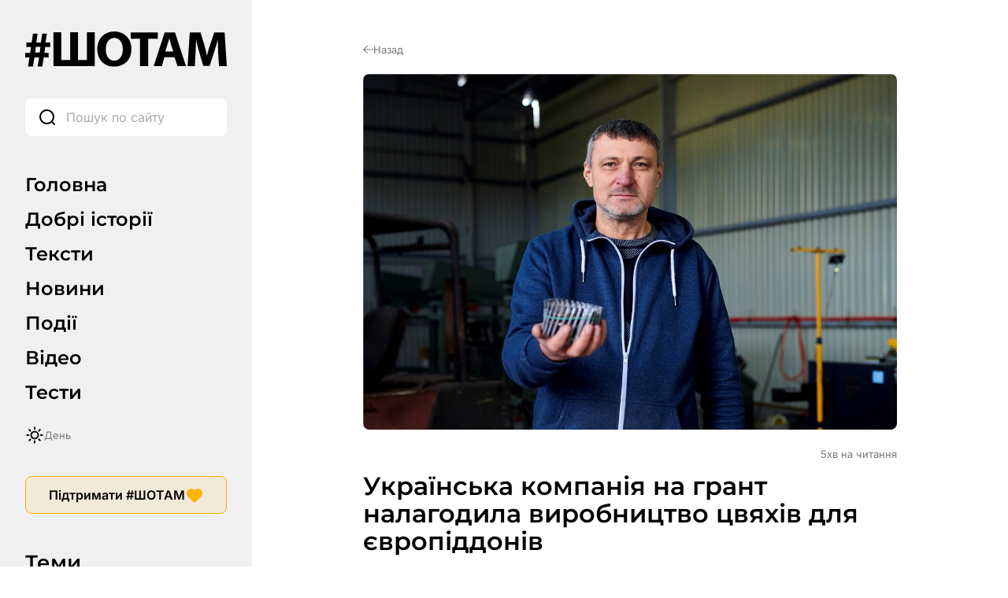

--- FILE ---
content_type: text/html; charset=UTF-8
request_url: https://shotam.info/ukrainska-kompaniia-na-hrant-nalahodyla-vyrobnytstvo-tsviakhiv-dlia-ievropiddoniv/
body_size: 71897
content:
<!DOCTYPE html>
<html lang="uk">
<head>
	<link rel="preload"
      href="https://shotam.info/wp-content/themes/shotam/assets/fonts/Inter/inter-v18-cyrillic_latin-regular.woff2"
      as="font"
      type="font/woff2"
      crossorigin>

	<link rel="preload"
		  href="https://shotam.info/wp-content/themes/shotam/assets/fonts/Inter/inter-v18-cyrillic_latin-600.woff2"
		  as="font"
		  type="font/woff2"
		  crossorigin>

	<link rel="preload"
		  href="https://shotam.info/wp-content/themes/shotam/assets/fonts/Montserrat/montserrat-v29-cyrillic_latin-600.woff2"
		  as="font"
		  type="font/woff2"
		  crossorigin>
	<link rel="preload" as="image" fetchpriority="high"
		  href="https://cdn.shotam.info/wp-content/uploads/2023/11/Image4544.jpg"
		  imagesrcset="https://shotam.info/wp-content/uploads/2023/11/Image4544.jpg 1200w, https://shotam.info/wp-content/uploads/2023/11/Image4544-320x213.jpg 320w, https://shotam.info/wp-content/uploads/2023/11/Image4544-80x53.jpg 80w, https://shotam.info/wp-content/uploads/2023/11/Image4544-768x512.jpg 768w"
		  imagesizes="(max-width: 768px) 100vw, 1200px">
	<meta charset="UTF-8">
	<meta name="viewport" content="width=device-width, initial-scale=1.0">
	<meta name="robots" content="max-image-preview:large">

	
	<meta property="og:type" content="article">
	<meta property="og:title" content="Українська компанія на грант налагодила виробництво цвяхів для європіддонів">
	<meta property="og:description" content="&#1059;&#1082;&#1088;&#1072;&#1111;&#1085;&#1089;&#1100;&#1082;&#1072; &#1082;&#1086;&#1084;&#1087;&#1072;&#1085;&#1110;&#1103; &#1079; &#1050;&#1080;&#1111;&#1074;&#1097;&#1080;&#1085;&#1080; &laquo;&#1045;&#1085;&#1077;&#1088;&#1075;&#1086;&#1089;&#1090;&#1072;&#1083;&#1100;-&#1052;&#1077;&#1090;&raquo; &#1085;&#1072;&#1083;&#1072;&#1075;&#1086;&#1076;&#1080;&#1083;&#1072; &#1085;&#1072; &#1075;&#1088;&#1072;&#1085;&#1090; &#1074;&#1080;&#1087;&#1091;&#1089;&#1082; &#1085;&#1086;&#1074;&#1086;&#1111; &#1087;&#1088;&#1086;&#1076;&#1091;&#1082;&#1094;&#1110;&#1111; &mdash; &#1074;&#1080;&#1088;&#1086;&#1073;&#1085;&#1080;&#1094;&#1090;&#1074;&#1086; &#1094;&#1074;&#1103;&#1093;&#1110;&#1074; &#1076;&#1083;&#1103; &#1108;&#1074;&#1088;&#1086;&#1087;&#1110;&#1076;&#1076;&#1086;&#1085;&#1110;&#1074;.&#1055;&#1088;&#1086; &#1094;&#1077; &#1087;&#1086;&#1074;&#1110;&#1076;&#1086;&#1084;&#1080;&#1083;&#1080; &#1091; &#1052;&#1110;&#1085;&#1110;&#1089;&#1090;&#1077;&#1088;&#1089;&#1090;&#1074;&#1110; &#1077;&#1082;&#1086;&#1085;&#1086;&#1084;&#1110;&#1082;&#1080; &#1059;&#1082;&#1088;&#1072;&#1111;&#1085;&#1080;.&#1056;&#1086;&#1079;&#1087;&#1086;&#1074;&#1110;&#1076;&#1072;&#1108;&#1090;&#1100;&#1089;&#1103;, &#1097;&#1086; &#1082;&#1086;&#1084;&#1087;&#1072;&#1085;&#1110;&#1103; &#1074;&#1110;&#1076; &#1095;&#1072;&#1089;&#1091; &#1079;&#1072;&#1089;&#1085;&#1091;&#1074;&#1072;&#1085;&#1085;&#1103; 2002 &#1088;&#1086;&#1082;&#1091; &#1092;&#1086;&#1082;&#1091;&#1089;&#1091;&#1074;&#1072;&#1083;&#1072;&#1089;&#1103; &#1085;&#1072; &#1088;&#1086;&#1073;&#1086;&#1090;&#1110; &#1079; &#1084;&#1077;&#1090;&#1072;&#1083;&#1086;&#1084;, &#1079;&#1072;&#1081;&#1084;&#1072;&#1102;&#1095;&#1080;&#1089;&#1100; &#1087;&#1086;&#1088;&#1110;&#1079;&#1082;&#1086;&#1102;, &#1079;&#1074;&#1072;&#1088;&#1102;&#1074;&#1072;&#1085;&#1085;&#1103;&#1084; &#1090;&#1072; &#1110;&#1085;&#1096;&#1080;&#1084;&#1080; &#1074;&#1080;&#1076;&#1072;&#1084;&#1080; &#1081;&#1086;&#1075;&#1086; &#1086;&#1073;&#1088;&#1086;&#1073;&#1082;&#1080;.&#1044;&#1080;&#1088;&#1077;&#1082;&#1090;&#1086;&#1088; &#1087;&#1110;&#1076;&#1087;&#1088;&#1080;&#1108;&#1084;&#1089;&#1090;&#1074;&#1072; &mdash; &#1040;&#1085;&#1076;&#1088;&#1110;&#1081; &#1030;&#1083;&#1103;&#1096; &mdash; &#1074;&#1080;&#1088;&#1110;&#1096;&#1080;&#1074; &#1088;&#1086;&#1079;&#1074;&#1080;&#1074;&#1072;&#1090;&#1080;&#1089;&#1103; &#1076;&#1072;&#1083;&#1110; &#1110; &#1087;&#1086;&#1076;&#1072;&#1074;&#1089;&#1103; &#1085;&#1072; &#1075;&#1088;&#1072;&#1085;&#1090; &#1076;&#1083;&#1103; [&hellip;]">
	<meta property="og:url" content="https://shotam.info/ukrainska-kompaniia-na-hrant-nalahodyla-vyrobnytstvo-tsviakhiv-dlia-ievropiddoniv/">
	<meta property="og:site_name" content="#ШОТАМ">
			<meta property="og:image" content="https://cdn.shotam.info/wp-content/uploads/2023/11/Image4544.jpg">
		<meta property="og:image:secure_url" content="https://cdn.shotam.info/wp-content/uploads/2023/11/Image4544.jpg">
		<meta property="og:image:width" content="1200">
		<meta property="og:image:height" content="630">
		<meta property="og:image:type" content="image/jpeg">
	
	<!-- Twitter -->
	<meta name="twitter:card" content="summary_large_image">
	<meta name="twitter:title" content="Українська компанія на грант налагодила виробництво цвяхів для європіддонів">
	<meta name="twitter:description" content="&#1059;&#1082;&#1088;&#1072;&#1111;&#1085;&#1089;&#1100;&#1082;&#1072; &#1082;&#1086;&#1084;&#1087;&#1072;&#1085;&#1110;&#1103; &#1079; &#1050;&#1080;&#1111;&#1074;&#1097;&#1080;&#1085;&#1080; &laquo;&#1045;&#1085;&#1077;&#1088;&#1075;&#1086;&#1089;&#1090;&#1072;&#1083;&#1100;-&#1052;&#1077;&#1090;&raquo; &#1085;&#1072;&#1083;&#1072;&#1075;&#1086;&#1076;&#1080;&#1083;&#1072; &#1085;&#1072; &#1075;&#1088;&#1072;&#1085;&#1090; &#1074;&#1080;&#1087;&#1091;&#1089;&#1082; &#1085;&#1086;&#1074;&#1086;&#1111; &#1087;&#1088;&#1086;&#1076;&#1091;&#1082;&#1094;&#1110;&#1111; &mdash; &#1074;&#1080;&#1088;&#1086;&#1073;&#1085;&#1080;&#1094;&#1090;&#1074;&#1086; &#1094;&#1074;&#1103;&#1093;&#1110;&#1074; &#1076;&#1083;&#1103; &#1108;&#1074;&#1088;&#1086;&#1087;&#1110;&#1076;&#1076;&#1086;&#1085;&#1110;&#1074;.&#1055;&#1088;&#1086; &#1094;&#1077; &#1087;&#1086;&#1074;&#1110;&#1076;&#1086;&#1084;&#1080;&#1083;&#1080; &#1091; &#1052;&#1110;&#1085;&#1110;&#1089;&#1090;&#1077;&#1088;&#1089;&#1090;&#1074;&#1110; &#1077;&#1082;&#1086;&#1085;&#1086;&#1084;&#1110;&#1082;&#1080; &#1059;&#1082;&#1088;&#1072;&#1111;&#1085;&#1080;.&#1056;&#1086;&#1079;&#1087;&#1086;&#1074;&#1110;&#1076;&#1072;&#1108;&#1090;&#1100;&#1089;&#1103;, &#1097;&#1086; &#1082;&#1086;&#1084;&#1087;&#1072;&#1085;&#1110;&#1103; &#1074;&#1110;&#1076; &#1095;&#1072;&#1089;&#1091; &#1079;&#1072;&#1089;&#1085;&#1091;&#1074;&#1072;&#1085;&#1085;&#1103; 2002 &#1088;&#1086;&#1082;&#1091; &#1092;&#1086;&#1082;&#1091;&#1089;&#1091;&#1074;&#1072;&#1083;&#1072;&#1089;&#1103; &#1085;&#1072; &#1088;&#1086;&#1073;&#1086;&#1090;&#1110; &#1079; &#1084;&#1077;&#1090;&#1072;&#1083;&#1086;&#1084;, &#1079;&#1072;&#1081;&#1084;&#1072;&#1102;&#1095;&#1080;&#1089;&#1100; &#1087;&#1086;&#1088;&#1110;&#1079;&#1082;&#1086;&#1102;, &#1079;&#1074;&#1072;&#1088;&#1102;&#1074;&#1072;&#1085;&#1085;&#1103;&#1084; &#1090;&#1072; &#1110;&#1085;&#1096;&#1080;&#1084;&#1080; &#1074;&#1080;&#1076;&#1072;&#1084;&#1080; &#1081;&#1086;&#1075;&#1086; &#1086;&#1073;&#1088;&#1086;&#1073;&#1082;&#1080;.&#1044;&#1080;&#1088;&#1077;&#1082;&#1090;&#1086;&#1088; &#1087;&#1110;&#1076;&#1087;&#1088;&#1080;&#1108;&#1084;&#1089;&#1090;&#1074;&#1072; &mdash; &#1040;&#1085;&#1076;&#1088;&#1110;&#1081; &#1030;&#1083;&#1103;&#1096; &mdash; &#1074;&#1080;&#1088;&#1110;&#1096;&#1080;&#1074; &#1088;&#1086;&#1079;&#1074;&#1080;&#1074;&#1072;&#1090;&#1080;&#1089;&#1103; &#1076;&#1072;&#1083;&#1110; &#1110; &#1087;&#1086;&#1076;&#1072;&#1074;&#1089;&#1103; &#1085;&#1072; &#1075;&#1088;&#1072;&#1085;&#1090; &#1076;&#1083;&#1103; [&hellip;]">
			<meta name="twitter:image" content="https://cdn.shotam.info/wp-content/uploads/2023/11/Image4544.jpg">
	
		<script>
		window.dataLayer = window.dataLayer || [];
		window.dataLayer.push({
			page_type: "article",
						content_type: "Матеріал",
									content_category: "Економіка і бізнес",
						author: "Марина Конопльова",
			language: "uk"
		});
	</script>

	<script>
		// === WP Quiz (complete_test) ===
		document.addEventListener("DOMContentLoaded", function () {
			const pushedByQuizId = new Set();

			function isVisible(el) {
				return !!(el && el.offsetParent !== null);
			}

			function getQuizRoot(node) {
				return node.closest('.wq_quizCtr, .wq-quiz');
			}

			function getQuizTitle(quizEl) {
				const t1 = quizEl.querySelector('.wq-results .wq_quizTitle');
				if (t1 && t1.textContent.trim()) return t1.textContent.trim();

				const t2 = quizEl.querySelector('.wq_quizTitle');
				if (t2 && t2.textContent.trim()) return t2.textContent.trim();

				const h1 = document.querySelector('h1.wrap-page-main-content-single-title, h1.entry-title, h1');
				if (h1 && h1.textContent.trim()) return h1.textContent.trim();

				return 'Назва тесту не знайдена';
			}

			function getTotalQuestions(quizEl) {
				return quizEl.querySelectorAll('.wq-question.wq_singleQuestionWrapper').length
					|| quizEl.querySelectorAll('.wq-question').length
					|| 0;
			}

			function parseScoreFromText(text) {
				const clean = text.replace(/\s+/g, ' ').trim();

				let m = clean.match(/(\d+)\s*\/\s*(\d+)/);
				if (m) {
					const correct = parseInt(m[1], 10);
					const total   = parseInt(m[2], 10);
					return {
						correct: correct,
						total: total,
						percent: Math.round(correct / total * 100)
					};
				}

				m = clean.match(/(\d+)\s*з\s*(\d+)/i);
				if (m) {
					const correct = parseInt(m[1], 10);
					const total   = parseInt(m[2], 10);
					return {
						correct: correct,
						total: total,
						percent: Math.round(correct / total * 100)
					};
				}

				m = clean.match(/(\d+)\s*%/);
				if (m) {
					return {
						correct: null,
						total: null,
						percent: parseInt(m[1], 10)
					};
				}

				return null;
			}

			function getCorrectAnswers(quizEl, totalQuestions) {
				const scoreCtrs = quizEl.querySelectorAll('.wq-results .wq_resultScoreCtr, .wq_resultScoreCtr, .wq_quizScoreCtr');
				for (const ctr of scoreCtrs) {
					const txt = (ctr.textContent || '').trim();
					if (txt) {
						const parsed = parseScoreFromText(txt);
						if (parsed) return parsed;
					}
					const ds = ctr.dataset;
					if (ds && (ds.correct || ds.total || ds.percent)) {
						const correct = ds.correct ? parseInt(ds.correct, 10) : null;
						const total   = ds.total ? parseInt(ds.total, 10)   : totalQuestions || null;
						const percent = ds.percent ? parseInt(ds.percent,10)
							: (correct != null && total ? Math.round(correct / total * 100) : null);
						return { correct, total, percent };
					}
				}

				const rootDs = quizEl.dataset || {};
				if (rootDs.correct || rootDs.total || rootDs.percent) {
					const correct = rootDs.correct ? parseInt(rootDs.correct, 10) : null;
					const total   = rootDs.total ? parseInt(rootDs.total, 10)   : totalQuestions || null;
					const percent = rootDs.percent ? parseInt(rootDs.percent,10)
						: (correct != null && total ? Math.round(correct / total * 100) : null);
					return { correct, total, percent };
				}

				const perQuestion = quizEl.querySelectorAll('.wq_singleQuestionWrapper, .wq-question');
				if (perQuestion.length) {
					let correctCount = 0;
					perQuestion.forEach(q => {
						const good = q.querySelector(
							'.wq_singleAnswerCtr.selected.correct,' +
							'.wq_singleAnswerCtr.is-selected.is-correct,' +
							'.wq-answer.selected.correct,' +
							'.wq-answer.is-selected.is-correct,' +
							'.wq_singleAnswerCtr.correct[aria-checked="true"]'
						);
						if (good) correctCount++;
					});
					if (correctCount > 0) {
						return {
							correct: correctCount,
							total: totalQuestions || null,
							percent: totalQuestions ? Math.round(correctCount / totalQuestions * 100) : null
						};
					}
				}

				return { correct: null, total: totalQuestions || null, percent: null };
			}

			function tryPushForQuiz(quizEl) {
				if (!quizEl) return;

				const quizId    = quizEl.getAttribute('data-quiz-id') || quizEl.id || 'unknown';
				const resultsEl = quizEl.querySelector('.wq-results.wq_resultsCtr');

				if (!resultsEl || !isVisible(resultsEl)) return;
				if (pushedByQuizId.has(quizId)) return;

				const name  = getQuizTitle(quizEl);
				const total = getTotalQuestions(quizEl);

				const parsed     = getCorrectAnswers(quizEl, total);
				const correct    = parsed.correct;
				const totalFinal = parsed.total || total || null;
				const percent    = parsed.percent;

				window.dataLayer = window.dataLayer || [];
				const payload = {
					event: "complete_test",
					quiz_id: quizId,
					name: name,
					total_questions: totalFinal
				};
				if (correct !== null) payload.correct_answers = correct;
				if (percent !== null) payload.score_percent   = percent;

				dataLayer.push(payload);
				pushedByQuizId.add(quizId);
			}

			const observer = new MutationObserver(function () {
				document.querySelectorAll('.wq_quizCtr, .wq-quiz').forEach(tryPushForQuiz);
			});
			observer.observe(document.body, {
				childList: true,
				subtree: true,
				attributes: true,
				attributeFilter: ['class', 'style', 'aria-hidden']
			});

			setTimeout(function () {
				document.querySelectorAll('.wq_quizCtr, .wq-quiz').forEach(tryPushForQuiz);
			}, 0);

			document.addEventListener('click', function (e) {
				const btn = e.target.closest('.wq_retakeQuizBtn, .wq-btn-retake, .wq_btn-continue');
				if (!btn) return;

				if (btn.classList.contains('wq_retakeQuizBtn') || btn.classList.contains('wq-btn-retake')) {
					const quizEl = getQuizRoot(btn);
					if (quizEl) {
						const quizId = quizEl.getAttribute('data-quiz-id') || quizEl.id || 'unknown';
						pushedByQuizId.delete(quizId);
					}
				}
			});
		});
	</script>

	<script>
		// === Пошук: input (custom_search, type=input) ===
		const pushInputEvent = (term) => {
			window.dataLayer = window.dataLayer || [];
			window.dataLayer.push({
				event: 'custom_search',
				search_term: term,
				label: 'other',
				type: 'input'
			});
		};

		document.addEventListener('DOMContentLoaded', () => {
			const inputs = document.querySelectorAll('input[name="s"]');
			if (!inputs.length) return;

			inputs.forEach((input) => {
				let debounceId = null;
				let lastSent = '';

				input.addEventListener('input', () => {
					if (debounceId) clearTimeout(debounceId);

					const val = input.value.trim();
					if (val.length < 3) {
						return;
					}

					debounceId = setTimeout(() => {
						if (val !== lastSent) {
							pushInputEvent(val);
							lastSent = val;
						}
					}, 3000);
				});

				input.addEventListener('blur', () => {
					if (debounceId) clearTimeout(debounceId);
				});
			});
		});

		// === Пошук: тип запуску (enter / icon / other) ===
		document.addEventListener('DOMContentLoaded', () => {
			const inputs = document.querySelectorAll('input[name="s"]');
			if (!inputs.length) return;

			inputs.forEach((input) => {
				const form = input.form;
				if (!form) return;

				const icon = form.querySelector('.wrap-page-sidebar-search-icon');

				if (icon) {
					if (icon.tagName === 'BUTTON' && icon.type !== 'button') {
						icon.type = 'button';
					}
					icon.addEventListener('click', (e) => {
						if (icon.tagName === 'A') e.preventDefault();

						form.dataset.trigger = 'icon';
						sessionStorage.setItem('search_type', 'search_icon');

						if (form.requestSubmit) form.requestSubmit();
						else form.submit();
					});
				}

				input.addEventListener('keydown', (e) => {
					if (e.key === 'Enter') {
						form.dataset.trigger = 'enter';
					}
				});

				form.addEventListener('submit', () => {
					const src = form.dataset.trigger;
					if (src === 'enter') {
						sessionStorage.setItem('search_type', 'enter');
					} else if (src === 'icon') {
						// вже встановлено як search_icon
					} else {
						sessionStorage.setItem('search_type', 'other');
					}
					form.dataset.trigger = '';
				});
			});
		});
	</script>

	
	<script>
		// === Кліки по табам/темам (універсальний хендлер) ===
		document.addEventListener("DOMContentLoaded", function () {
			window.dataLayer = window.dataLayer || [];

			function bindClick(selector, buildPayload) {
				const elements = document.querySelectorAll(selector);
				if (!elements.length) return;

				elements.forEach(function (el) {
					el.addEventListener('click', function () {
						const label = el.textContent.trim();
						if (!label) return;

						const payload = buildPayload(label);
						if (!payload || typeof payload !== 'object') return;

						window.dataLayer.push(payload);
					});
				});
			}

			// Вкладки менюшок
			bindClick(
				'.wrap-page-sidebar-menu a, ' +
				'.wrap-page-sidebar-second-menu a, ' +
				'.header-mobile-menu-wrap-middle-menu a, ' +
				'.header-mobile-wrap-bottom-wrap-right-menu a',
				function (label) {
					return {
						event: "click_tab",
						label: label
					};
				}
			);

			// Теми в сайдбарі
			bindClick(
				'.wrap-page-sidebar-temy a',
				function (label) {
					return {
						event: "click_theme",
						location: "sidebar",
						label: label
					};
				}
			);

			// Теми в тілі сторінки
			bindClick(
				'.module-category-wrap-item, ' +
				'.module-statti-wrap-category a, ' +
				'.module-statti-wrap-bottom-item-left-category a, ' +
				'.module-video-wrap-item-bottom-category a',
				function (label) {
					return {
						event: "click_theme",
						location: "body",
						label: label
					};
				}
			);
		});

		// === Галерея: view_banner ===
		const bannersSeen = new Set();

		function isInViewport(el) {
			const rect = el.getBoundingClientRect();
			const windowHeight = (window.innerHeight || document.documentElement.clientHeight);
			const windowWidth  = (window.innerWidth  || document.documentElement.clientWidth);

			return (
				rect.bottom >= 0 &&
				rect.right  >= 0 &&
				rect.top    <= windowHeight &&
				rect.left   <= windowWidth
			);
		}

		function checkBannersVisibility() {
			const banners = document.querySelectorAll('.module-gallery-wrap-item');
			if (!banners.length) return;

			banners.forEach((el) => {
				const titleEl = el.querySelector('.module-gallery-wrap-item-title');
				const name    = titleEl ? titleEl.textContent.trim() : 'Без назви';

				if (!name || bannersSeen.has(name)) return;

				if (isInViewport(el)) {
					bannersSeen.add(name);

					window.dataLayer = window.dataLayer || [];
					window.dataLayer.push({
						event: 'view_banner',
						name: name,
						index: 1,
						location: 'Галерея - гортайка'
					});
				}
			});
		}

		document.addEventListener("DOMContentLoaded", function () {
			checkBannersVisibility();
		});

		window.addEventListener('scroll', checkBannersVisibility, { passive: true });
		window.addEventListener('resize', checkBannersVisibility);
		document.addEventListener('ajaxGalleryLoaded', checkBannersVisibility);

		// === Перемикач день/ніч ===
		document.addEventListener('DOMContentLoaded', function () {
			const switches = document.querySelectorAll(
				'.wrap-page-sidebar-switch-day-night, .header-mobile-wrap-top-right-switch'
			);

			switches.forEach(function (el) {
				el.addEventListener('click', function () {
					window.dataLayer = window.dataLayer || [];
					if (document.body.classList.contains('dark-theme')) {
						window.dataLayer.push({
							event: "change_mode",
							label: "day"
						});
					} else {
						window.dataLayer.push({
							event: "change_mode",
							label: "night"
						});
					}
				});
			});
		});

		// === Донаційні кнопки LiqPay (subscribe) ===
		document.addEventListener("DOMContentLoaded", function () {
			const container = document.getElementById('liqpay');
			if (!container) return;

			const seenPairs = new Set();
			const buttons   = container.querySelectorAll('.elementor-button-link');

			buttons.forEach(button => {
				button.addEventListener('click', function () {
					const buttonEl = button.closest('.elementor-widget-button');
					if (!buttonEl) return;

					let label = 'Невідомо';
					const heading = buttonEl.closest('.elementor-element')?.previousElementSibling;
					if (heading && heading.querySelector('.subscribe-title h2')) {
						label = heading.querySelector('.subscribe-title h2').textContent.trim();
					} else {
						const foundHeading = buttonEl.closest('.elementor-element')?.parentElement?.querySelector('.subscribe-title h2');
						if (foundHeading) label = foundHeading.textContent.trim();
					}

					let category = 'Підписка';
					const activeTab = container.querySelector('.e-n-tab-title[aria-selected="true"]');
					if (activeTab && activeTab.textContent.includes('Разовий')) {
						category = 'Разовий донат';
					}

					const id = label + '|' + category;
					if (seenPairs.has(id)) return;
					seenPairs.add(id);

					window.dataLayer = window.dataLayer || [];
					window.dataLayer.push({
						event: 'subscribe',
						label: label,
						category: category
					});
				});
			});
		});
	</script>

	<!-- Google Tag Manager -->
	<script>
		(function(w,d,s,l,i){w[l]=w[l]||[];w[l].push({'gtm.start':
					new Date().getTime(),event:'gtm.js'});var f=d.getElementsByTagName(s)[0],
			j=d.createElement(s),dl=l!='dataLayer'?'&l='+l:'';j.async=true;j.src=
			'https://www.googletagmanager.com/gtm.js?id='+i+dl;f.parentNode.insertBefore(j,f);
		})(window,document,'script','dataLayer','GTM-K47RMX5T');
	</script>
	<!-- End Google Tag Manager -->

	<link rel="apple-touch-startup-image" href="https://cdn.shotam.info/wp-content/themes/shotam/assets/images/favicon/512.png">
	<link rel="apple-touch-icon" sizes="192x192" href="https://cdn.shotam.info/wp-content/themes/shotam/assets/images/favicon/cropped-fav-192x192.png">
	<link rel="apple-touch-icon" sizes="512x512" href="https://cdn.shotam.info/wp-content/themes/shotam/assets/images/favicon/512.png">
	<link rel="icon" href="https://cdn.shotam.info/wp-content/themes/shotam/assets/images/favicon/cropped-fav-32x32.png" sizes="32x32">
	<link rel="icon" href="https://cdn.shotam.info/wp-content/themes/shotam/assets/images/favicon/cropped-fav-192x192.png" sizes="192x192">
	<link rel="apple-touch-icon" href="https://cdn.shotam.info/wp-content/themes/shotam/assets/images/favicon/cropped-fav-180x180.png">
	<meta name="msapplication-TileImage" content="https://cdn.shotam.info/wp-content/themes/shotam/assets/images/favicon/cropped-fav-270x270.png">
	<link rel="stylesheet" id="shotam-style-css" href="https://shotam.info/wp-content/themes/shotam/assets/css/main.css?ver=6.8.2" type="text/css" media="all">
	<meta name='robots' content='index, follow, max-image-preview:large, max-snippet:-1, max-video-preview:-1' />
			<script>
				// Allow detecting when fb api is loaded.
				function Deferred() {
					var self = this;
					this.promise = new Promise( function( resolve, reject ) {
						self.reject  = reject;
						self.resolve = resolve;
					});
				}
				window.fbLoaded = new Deferred();

				window.fbAsyncInit = function() {
					FB.init({
						appId            : '671062570543500',
						autoLogAppEvents : true,
						xfbml            : true,
						version          : 'v3.0'
					});

					window.fbLoaded.resolve();
				};

				(function(d, s, id){
					var js, fjs = d.getElementsByTagName(s)[0];
					if (d.getElementById(id)) {return;}
					js = d.createElement(s); js.id = id;
					js.src = "https://connect.facebook.net/en_US/sdk.js";
					fjs.parentNode.insertBefore(js, fjs);
				}(document, 'script', 'facebook-jssdk'));
			</script>
			
	<!-- This site is optimized with the Yoast SEO Premium plugin v26.7 (Yoast SEO v26.7) - https://yoast.com/wordpress/plugins/seo/ -->
	<title>Українська компанія на грант налагодила виробництво цвяхів для європіддонів</title>
	<meta name="description" content="Українська компанія з Київщини «Енергосталь-Мет» налагодила на грант випуск нової продукції — виробництво цвяхів для європіддонів. Про це повідомили у" />
	<link rel="canonical" href="https://shotam.info/ukrainska-kompaniia-na-hrant-nalahodyla-vyrobnytstvo-tsviakhiv-dlia-ievropiddoniv/" />
	<meta property="og:locale" content="uk_UA" />
	<meta property="og:type" content="article" />
	<meta property="og:title" content="Українська компанія на грант налагодила виробництво цвяхів для європіддонів" />
	<meta property="og:description" content="Українська компанія з Київщини «Енергосталь-Мет» налагодила на грант випуск нової продукції — виробництво цвяхів для європіддонів. Про це повідомили у" />
	<meta property="og:url" content="https://shotam.info/ukrainska-kompaniia-na-hrant-nalahodyla-vyrobnytstvo-tsviakhiv-dlia-ievropiddoniv/" />
	<meta property="og:site_name" content="#ШОТАМ" />
	<meta property="article:publisher" content="https://www.facebook.com/shotam.info" />
	<meta property="article:published_time" content="2023-11-24T07:37:50+00:00" />
	<meta property="article:modified_time" content="2023-11-24T07:39:39+00:00" />
	<meta property="og:image" content="https://shotam.info/wp-content/uploads/2023/11/Image4544.jpg" />
	<meta property="og:image:width" content="1200" />
	<meta property="og:image:height" content="800" />
	<meta property="og:image:type" content="image/jpeg" />
	<meta name="author" content="Марина Конопльова" />
	<meta name="twitter:card" content="summary_large_image" />
	<meta name="twitter:creator" content="@Sho_Tam_" />
	<meta name="twitter:site" content="@Sho_Tam_" />
	<!-- / Yoast SEO Premium plugin. -->


<link rel='dns-prefetch' href='//shotam.info' />
<link rel='dns-prefetch' href='//www.youtube.com' />
<link rel='dns-prefetch' href='//cdn.shotam.info' />
<link rel='preconnect' href='https://cdn.shotam.info' />
<style id='wp-img-auto-sizes-contain-inline-css' type='text/css'>
img:is([sizes=auto i],[sizes^="auto," i]){contain-intrinsic-size:3000px 1500px}
/*# sourceURL=wp-img-auto-sizes-contain-inline-css */
</style>
<link rel='stylesheet' id='mpp_gutenberg-css' href='https://cdn.shotam.info/wp-content/plugins/metronet-profile-picture/dist/blocks.style.build.css?ver=2.6.3' type='text/css' media='all' />
<script type="text/javascript" src="https://cdn.shotam.info/wp-includes/js/jquery/jquery.min.js?ver=3.7.1" id="jquery-core-js"></script>
<script type="text/javascript" src="https://cdn.shotam.info/wp-includes/js/jquery/jquery-migrate.min.js?ver=3.4.1" id="jquery-migrate-js"></script>
<meta name="generator" content="Elementor 3.34.1; features: e_font_icon_svg, additional_custom_breakpoints; settings: css_print_method-internal, google_font-enabled, font_display-swap">
			<style>
				.e-con.e-parent:nth-of-type(n+4):not(.e-lazyloaded):not(.e-no-lazyload),
				.e-con.e-parent:nth-of-type(n+4):not(.e-lazyloaded):not(.e-no-lazyload) * {
					background-image: none !important;
				}
				@media screen and (max-height: 1024px) {
					.e-con.e-parent:nth-of-type(n+3):not(.e-lazyloaded):not(.e-no-lazyload),
					.e-con.e-parent:nth-of-type(n+3):not(.e-lazyloaded):not(.e-no-lazyload) * {
						background-image: none !important;
					}
				}
				@media screen and (max-height: 640px) {
					.e-con.e-parent:nth-of-type(n+2):not(.e-lazyloaded):not(.e-no-lazyload),
					.e-con.e-parent:nth-of-type(n+2):not(.e-lazyloaded):not(.e-no-lazyload) * {
						background-image: none !important;
					}
				}
			</style>
			<link rel="icon" href="https://cdn.shotam.info/wp-content/uploads/2020/06/cropped-fav-32x32.png" sizes="32x32" />
<link rel="icon" href="https://cdn.shotam.info/wp-content/uploads/2020/06/cropped-fav-192x192.png" sizes="192x192" />
<link rel="apple-touch-icon" href="https://cdn.shotam.info/wp-content/uploads/2020/06/cropped-fav-180x180.png" />
<meta name="msapplication-TileImage" content="https://cdn.shotam.info/wp-content/uploads/2020/06/cropped-fav-270x270.png" />
<script type="application/ld+json">
{
    "@context": "https://schema.org",
    "@type": "BreadcrumbList",
    "itemListElement": [
        {
            "@type": "ListItem",
            "position": 1,
            "name": "#ШОТАМ",
            "item": "https://shotam.info/"
        },
        {
            "@type": "ListItem",
            "position": 2,
            "name": "Економіка і бізнес",
            "item": "https://shotam.info/ekonomika/"
        },
        {
            "@type": "ListItem",
            "position": 3,
            "name": "Українська компанія на грант налагодила виробництво цвяхів для європіддонів",
            "item": "https://shotam.info/ukrainska-kompaniia-na-hrant-nalahodyla-vyrobnytstvo-tsviakhiv-dlia-ievropiddoniv/"
        }
    ]
}
</script>
</head>

<body
    class="wp-singular post-template-default single single-post postid-324018 single-format-standard wp-theme-shotam elementor-default elementor-kit-65542"    >

<!-- Google Tag Manager (noscript) -->
<noscript><iframe src="https://www.googletagmanager.com/ns.html?id=GTM-K47RMX5T"
				  height="0" width="0" style="display:none;visibility:hidden"></iframe></noscript>
<!-- End Google Tag Manager (noscript) -->


<div class="wrap-page">
	<div class="header-mobile">
    <div class="header-mobile-wrap">
        <div class="header-mobile-wrap-top">
            <div class="header-mobile-wrap-top-wrap">
                <div class="header-mobile-wrap-top-left">
                    <div class="header-mobile-wrap-top-left-open-menu">
                                                    <svg width="24.000000" height="24.000000" viewBox="0 0 24 24" fill="none" xmlns="http://www.w3.org/2000/svg" xmlns:xlink="http://www.w3.org/1999/xlink">
                                <defs>
                                    <clipPath id="clip23_3048">
                                        <rect id="Burger Menu" rx="0.000000" width="23.000000" height="23.000000" transform="translate(0.500000 0.500000)" fill="white" fill-opacity="0"/>
                                    </clipPath>
                                </defs>
                                <g clip-path="url(#clip23_3048)">
                                    <path id="Vector" d="M23.25 6L0.75 6M23.25 12L0.75 12M23.25 18L0.75 18" stroke="#000000" stroke-opacity="1.000000" stroke-width="2.000000"/>
                                </g>
                            </svg>
                                            </div>
                </div>
                <div class="header-mobile-wrap-top-center">
					<div class="header-mobile-wrap-top-left-logo">
						<a href="https://shotam.info" aria-label="Головна сторінка ШоТам">
															<img width="256" height="45" src="https://cdn.shotam.info/wp-content/uploads/2025/07/logo_light.svg" class="attachment-full size-full" alt="" decoding="async" loading="lazy" />													</a>
					</div>
				</div>
                <div class="header-mobile-wrap-top-right">
                    <div class="header-mobile-wrap-top-right-switch">
                                                    <svg width="24.000000" height="24.000000" viewBox="0 0 24 24" fill="none" xmlns="http://www.w3.org/2000/svg" xmlns:xlink="http://www.w3.org/1999/xlink">
                                <defs>
                                    <clipPath id="clip23_3059">
                                        <rect id="Day-Night" rx="0.000000" width="23.000000" height="23.000000" transform="translate(0.500000 0.500000)" fill="white" fill-opacity="0"/>
                                    </clipPath>
                                </defs>
                                <g clip-path="url(#clip23_3059)">
                                    <path id="Vector" d="M12 16.5C9.51 16.5 7.5 14.48 7.5 12C7.5 9.51 9.51 7.5 12 7.5C14.48 7.5 16.5 9.51 16.5 12C16.5 14.48 14.48 16.5 12 16.5ZM12 4.5L12 2.25M6.69 6.69L5.1 5.1M4.5 12L2.25 12M12 21.75L12 19.5M18.89 18.89L17.3 17.3M21.75 12L19.5 12M6.69 17.3L5.1 18.89M18.89 5.1L17.3 6.69" stroke="#000000" stroke-opacity="1.000000" stroke-width="1.800000" stroke-linejoin="round" stroke-linecap="round"/>
                                </g>
                            </svg>
                                            </div>
                    <a
					  href="https://shotam.info/donate/"
					  class="header-mobile-wrap-top-right-button"
					  aria-label="Підтримати #ШОТАМ донатом"
					>
                                                    <svg width="24.000000" height="24.000000" viewBox="0 0 24 24" fill="none" xmlns="http://www.w3.org/2000/svg" xmlns:xlink="http://www.w3.org/1999/xlink">
                                <defs>
                                    <clipPath id="clip23_3062">
                                        <rect id="Support" rx="0.000000" width="23.000000" height="23.000000" transform="translate(0.500000 0.500000)" fill="white" fill-opacity="0"/>
                                    </clipPath>
                                </defs>
                                <g clip-path="url(#clip23_3062)">
                                    <path id="Icon" d="M4.15 4.31C1.64 6.45 1.29 10.02 3.26 12.56C4.75 14.47 8.97 18.31 10.94 20.07C11.31 20.39 11.49 20.56 11.7 20.62C11.89 20.68 12.09 20.68 12.28 20.62C12.49 20.56 12.67 20.39 13.03 20.07C15.01 18.31 19.23 14.47 20.72 12.56C22.68 10.02 22.37 6.42 19.83 4.31C17.28 2.19 13.99 2.79 11.99 5.13C9.99 2.79 6.65 2.16 4.15 4.31Z" stroke="#000000" stroke-opacity="1.000000" stroke-width="1.800000" stroke-linejoin="round"/>
                                </g>
                            </svg>
                                            </a>
                </div>
            </div>
        </div>
        <div class="header-mobile-wrap-bottom">
            <div class="header-mobile-wrap-bottom-wrap">
                <div class="header-mobile-wrap-bottom-wrap-left">
                    <div class="header-mobile-wrap-bottom-wrap-left-search">
                                                    <svg width="24.000000" height="24.000000" viewBox="0 0 24 24" fill="none" xmlns="http://www.w3.org/2000/svg" xmlns:xlink="http://www.w3.org/1999/xlink">
                                <defs>
                                    <clipPath id="clip23_5148">
                                        <rect id="Search" rx="0.000000" width="23.000000" height="23.000000" transform="translate(0.500000 0.500000)" fill="white" fill-opacity="0"/>
                                    </clipPath>
                                </defs>
                                <g clip-path="url(#clip23_5148)">
                                    <path id="Icon" d="M21 21L17.5 17.5M11.5 20C6.8 20 3 16.19 3 11.5C3 6.8 6.8 3 11.5 3C16.19 3 20 6.8 20 11.5C20 16.19 16.19 20 11.5 20Z" stroke="#000000" stroke-opacity="1.000000" stroke-width="2.000000" stroke-linejoin="round" stroke-linecap="round"/>
                                </g>
                            </svg>
                                            </div>
                </div>
                <div class="header-mobile-wrap-bottom-wrap-right">
                    <div class="header-mobile-wrap-bottom-wrap-right-menu">
                        <nav class="main-menu-container"><ul id="menu-main-menu-2025" class="main-menu"><li id="menu-item-397541" class="menu-item menu-item-type-post_type menu-item-object-page menu-item-home menu-item-397541"><a href="https://shotam.info/">Головна</a></li>
<li id="menu-item-397546" class="menu-item menu-item-type-custom menu-item-object-custom menu-item-397546"><a href="/tag/dobri-istorii">Добрі історії</a></li>
<li id="menu-item-397542" class="menu-item menu-item-type-custom menu-item-object-custom menu-item-397542"><a href="/tag/lonhrid/">Тексти</a></li>
<li id="menu-item-397543" class="menu-item menu-item-type-custom menu-item-object-custom menu-item-397543"><a href="/news/">Новини</a></li>
<li id="menu-item-404295" class="menu-item menu-item-type-custom menu-item-object-custom menu-item-404295"><a href="https://shotam.info/tag/podii-2/">Події</a></li>
<li id="menu-item-397544" class="menu-item menu-item-type-custom menu-item-object-custom menu-item-397544"><a href="/video/">Відео</a></li>
<li id="menu-item-397545" class="menu-item menu-item-type-custom menu-item-object-custom menu-item-397545"><a href="/tag/shotesty/">Тести</a></li>
</ul></nav>                    </div>
                    <div class="header-mobile-wrap-bottom-wrap-right-search">
                        <form method="GET" action="https://shotam.info">
                            <input type="text" name="s" placeholder="Пошук по сайту">
                        </form>

                    </div>
                </div>
            </div>
        </div>
        <div class="reading-progress-container">
            <div class="reading-progress-bar"></div>
        </div>
    </div>
</div>
<div class="header-mobile-menu">
    <div class="header-mobile-menu-wrap">
        <div class="header-mobile-menu-wrap-top">
            <div class="header-mobile-menu-wrap-top-wrap">
                <div class="header-mobile-menu-wrap-top-wrap-left">
                    <div class="header-mobile-wrap-top-left-close-menu">
                                                    <svg width="24.000000" height="24.000000" viewBox="0 0 24 24" fill="none" xmlns="http://www.w3.org/2000/svg" xmlns:xlink="http://www.w3.org/1999/xlink">
                                <defs>
                                    <clipPath id="clip37_4988">
                                        <rect id="Property 1=Close" rx="0.000000" width="23.000000" height="23.000000" transform="translate(0.500000 0.500000)" fill="white" fill-opacity="0"/>
                                    </clipPath>
                                </defs>
                                <g clip-path="url(#clip37_4988)">
                                    <path id="Vector" d="M20.97 4.02L4 21" stroke="#000000" stroke-opacity="1.000000" stroke-width="2.000000"/>
                                    <path id="Vector" d="M4 4.02L20.97 21" stroke="#000000" stroke-opacity="1.000000" stroke-width="2.000000"/>
                                </g>
                            </svg>
                                            </div>
                </div>
                <div class="header-mobile-menu-wrap-top-wrap-center">
                    <div class="header-mobile-menu-wrap-top-wrap-center-logo">
                        <a href="https://shotam.info">
                                                            <img width="256" height="45" src="https://cdn.shotam.info/wp-content/uploads/2025/07/logo_light.svg" class="attachment-full size-full" alt="" decoding="async" loading="lazy" />                                                    </a>
                    </div>
                </div>
                <div class="header-mobile-menu-wrap-top-wrap-right">
                    <div class="header-mobile-menu-wrap-top-wrap-right-switch">
                                                    <svg width="24.000000" height="24.000000" viewBox="0 0 24 24" fill="none" xmlns="http://www.w3.org/2000/svg" xmlns:xlink="http://www.w3.org/1999/xlink">
                                <defs>
                                    <clipPath id="clip23_3059">
                                        <rect id="Day-Night" rx="0.000000" width="23.000000" height="23.000000" transform="translate(0.500000 0.500000)" fill="white" fill-opacity="0"/>
                                    </clipPath>
                                </defs>
                                <g clip-path="url(#clip23_3059)">
                                    <path id="Vector" d="M12 16.5C9.51 16.5 7.5 14.48 7.5 12C7.5 9.51 9.51 7.5 12 7.5C14.48 7.5 16.5 9.51 16.5 12C16.5 14.48 14.48 16.5 12 16.5ZM12 4.5L12 2.25M6.69 6.69L5.1 5.1M4.5 12L2.25 12M12 21.75L12 19.5M18.89 18.89L17.3 17.3M21.75 12L19.5 12M6.69 17.3L5.1 18.89M18.89 5.1L17.3 6.69" stroke="#000000" stroke-opacity="1.000000" stroke-width="1.800000" stroke-linejoin="round" stroke-linecap="round"/>
                                </g>
                            </svg>
                                            </div>
                    <a href="https://shotam.info/donate/" class="header-mobile-menu-wrap-top-wrap-right-button">
                                                    <svg width="24.000000" height="24.000000" viewBox="0 0 24 24" fill="none" xmlns="http://www.w3.org/2000/svg" xmlns:xlink="http://www.w3.org/1999/xlink">
                                <defs>
                                    <clipPath id="clip23_3062">
                                        <rect id="Support" rx="0.000000" width="23.000000" height="23.000000" transform="translate(0.500000 0.500000)" fill="white" fill-opacity="0"/>
                                    </clipPath>
                                </defs>
                                <g clip-path="url(#clip23_3062)">
                                    <path id="Icon" d="M4.15 4.31C1.64 6.45 1.29 10.02 3.26 12.56C4.75 14.47 8.97 18.31 10.94 20.07C11.31 20.39 11.49 20.56 11.7 20.62C11.89 20.68 12.09 20.68 12.28 20.62C12.49 20.56 12.67 20.39 13.03 20.07C15.01 18.31 19.23 14.47 20.72 12.56C22.68 10.02 22.37 6.42 19.83 4.31C17.28 2.19 13.99 2.79 11.99 5.13C9.99 2.79 6.65 2.16 4.15 4.31Z" stroke="#000000" stroke-opacity="1.000000" stroke-width="1.800000" stroke-linejoin="round"/>
                                </g>
                            </svg>
                                            </a>
                </div>
            </div>
        </div>
        <div class="header-mobile-menu-wrap-middle">
            <div class="header-mobile-menu-wrap-middle-menu">
                <nav class="second-menu-container"><ul id="menu-fly-out-2025" class="second-menu"><li id="menu-item-315738" class="menu-item menu-item-type-post_type menu-item-object-page menu-item-315738"><a href="https://shotam.info/spetsproiekty/">Спецпроєкти</a></li>
<li id="menu-item-397604" class="menu-item menu-item-type-post_type menu-item-object-page menu-item-397604"><a href="https://shotam.info/reklamnyy-kit/">Рекламний кіт</a></li>
<li id="menu-item-397606" class="menu-item menu-item-type-post_type menu-item-object-page menu-item-privacy-policy menu-item-397606"><a rel="privacy-policy" href="https://shotam.info/privacy-policy/">Політика конфіденційності</a></li>
<li id="menu-item-397605" class="menu-item menu-item-type-post_type menu-item-object-page menu-item-397605"><a href="https://shotam.info/pravyla-roboty-redaktsii-shotam/">Редакційна політика</a></li>
<li id="menu-item-397609" class="menu-item menu-item-type-post_type menu-item-object-page menu-item-397609"><a href="https://shotam.info/prislati-istoriyu/">Надіслати історію</a></li>
<li id="menu-item-409396" class="menu-item menu-item-type-custom menu-item-object-custom menu-item-409396"><a href="https://shotam.info/grant-partner-pack-2/">Грантовий портфель</a></li>
<li id="menu-item-397608" class="menu-item menu-item-type-post_type menu-item-object-page menu-item-397608"><a href="https://shotam.info/pro-nas/">Про нас</a></li>
<li id="menu-item-416771" class="menu-item menu-item-type-custom menu-item-object-custom menu-item-416771"><a href="https://www.jti-app.com/report/VW0Xpeyr16LbQ3Jx">Transparency Report &#8211; Journalism Trust Initiative</a></li>
</ul></nav>            </div>
            
            <div class="header-mobile-menu-wrap-middle-button">
            <a
                class="header-mobile-menu-wrap-middle-button-link"
                href="https://shotam.info/donate/"
                aria-label="Підтримати #ШОТАМ донатом"
            >
                <span class="header-mobile-menu-wrap-middle-button-text">
                Підтримати #ШОТАМ                </span>

                <span class="header-mobile-menu-wrap-middle-button-icon" aria-hidden="true">
                <svg
                    width="24" height="24" viewBox="0 0 24 24"
                    fill="none" xmlns="http://www.w3.org/2000/svg"
                    aria-hidden="true" focusable="false"
                >
                    <defs>
                    <clipPath id="clip23_7693">
                        <rect rx="0" width="23" height="23" transform="translate(0.5 0.5)" />
                    </clipPath>
                    </defs>
                    <g clip-path="url(#clip23_7693)">
                    <path d="M11.99 6.22C9.99 3.88 6.65 3.26 4.15 5.4C1.64 7.54 1.29 11.11 3.26 13.65C4.75 15.56 8.97 19.4 10.94 21.16C11.31 21.49 11.49 21.65 11.7 21.71C11.89 21.77 12.09 21.77 12.28 21.71C12.49 21.65 12.67 21.49 13.03 21.16C15.01 19.4 19.23 15.56 20.72 13.65C22.68 11.11 22.37 7.51 19.83 5.4C17.28 3.28 13.99 3.88 11.99 6.22Z"
                            fill="#FFB300" fill-rule="evenodd"/>
                    <path d="M4.15 5.4C1.64 7.54 1.29 11.11 3.26 13.65C4.75 15.56 8.97 19.4 10.94 21.16C11.31 21.49 11.49 21.65 11.7 21.71C11.89 21.77 12.09 21.77 12.28 21.71C12.49 21.65 12.67 21.49 13.03 21.16C15.01 19.4 19.23 15.56 20.72 13.65C22.68 11.11 22.37 7.51 19.83 5.4C17.28 3.28 13.99 3.88 11.99 6.22C9.99 3.88 6.65 3.26 4.15 5.4Z"
                            stroke="transparent" stroke-width="1.8" stroke-linejoin="round"/>
                    </g>
                </svg>
                </span>
            </a>
            </div>
        </div>
        <div class="header-mobile-menu-wrap-bottom">
            <div class="header-mobile-menu-wrap-bottom-socials">
                                    <a href="https://www.facebook.com/shotam.info" target="_blank" class="header-mobile-menu-wrap-bottom-social">
                        <svg width="40.000000" height="40.000000" viewBox="0 0 40 40" fill="none" xmlns="http://www.w3.org/2000/svg" xmlns:xlink="http://www.w3.org/1999/xlink">
                            <defs/>
                            <path id="back" d="M0 20C0 8.95 8.95 0 20 0C31.04 0 40 8.95 40 20C40 31.04 31.04 40 20 40C8.95 40 0 31.04 0 20Z" fill="#000000" fill-opacity="1.000000" fill-rule="nonzero"/>
                            <path id="Shape" d="M22.08 31.75L22.08 20.87L25.08 20.87L25.48 17.12L22.08 17.12L22.08 15.25C22.08 14.27 22.18 13.75 23.58 13.75L25.46 13.75L25.46 10L22.46 10C18.85 10 17.58 11.81 17.58 14.87L17.58 17.12L15.33 17.12L15.33 20.87L17.58 20.87L17.58 31.75L22.08 31.75Z" fill="#FFFFFF" fill-opacity="1.000000" fill-rule="nonzero"/>
                        </svg>
                    </a>
                                                    <a href="https://www.youtube.com/@shotam_info" target="_blank" class="header-mobile-menu-wrap-bottom-social">
                        <svg width="40.000000" height="40.000000" viewBox="0 0 40 40" fill="none" xmlns="http://www.w3.org/2000/svg" xmlns:xlink="http://www.w3.org/1999/xlink">
                            <defs/>
                            <path id="back" d="M0 20C0 8.95 8.95 0 20 0C31.04 0 40 8.95 40 20C40 31.04 31.04 40 20 40C8.95 40 0 31.04 0 20Z" fill="#000000" fill-opacity="1.000000" fill-rule="nonzero"/>
                            <path id="Exclude" d="M30.221 15.0612C29.9756 14.1187 29.2527 13.3765 28.3348 13.1245C26.6713 12.6667 20.0002 12.6667 20.0002 12.6667C20.0002 12.6667 13.329 12.6667 11.6654 13.1245C10.7474 13.3765 10.0245 14.1187 9.77921 15.0612C9.3335 16.7693 9.3335 20.3334 9.3335 20.3334C9.3335 20.3334 9.3335 23.8975 9.77921 25.6057C10.0245 26.5482 10.7474 27.2904 11.6654 27.5425C13.329 28.0001 20.0002 28.0001 20.0002 28.0001C20.0002 28.0001 26.6713 28.0001 28.3348 27.5425C29.2527 27.2904 29.9756 26.5482 30.221 25.6057C30.6668 23.8975 30.6668 20.3334 30.6668 20.3334C30.6668 20.3334 30.6668 16.7693 30.221 15.0612ZM18 17.333L18 23.9998L23.3334 20.6665L18 17.333Z" clip-rule="evenodd" fill="#FFFFFF" fill-opacity="1.000000" fill-rule="evenodd"/>
                        </svg>
                    </a>
                                                    <a href="https://www.instagram.com/sho_tam_" target="_blank" class="header-mobile-menu-wrap-bottom-social">
                        <svg width="40.000000" height="40.000000" viewBox="0 0 40 40" fill="none" xmlns="http://www.w3.org/2000/svg" xmlns:xlink="http://www.w3.org/1999/xlink">
                            <defs>
                                <pattern id="pattern_23_77340" patternContentUnits="objectBoundingBox" width="1.000000" height="1.000000">
                                    <use xlink:href="#image23_7734_0" transform="matrix(0.003827,0,0,0.003827,-0.04576,-0.044319)"/>
                                </pattern>
                                <image id="image23_7734_0" width="285.000000" height="285.000000" xlink:href="[data-uri]"/>
                                <pattern id="pattern_23_77370" patternContentUnits="objectBoundingBox" width="1.000000" height="1.000000">
                                    <use xlink:href="#image23_7737_0" transform="matrix(0.003827,0,0,0.003827,-0.04576,-0.044319)"/>
                                </pattern>
                                <image id="image23_7737_0" width="285.000000" height="285.000000" xlink:href="[data-uri]"/>
                            </defs>
                            <path id="path-1" d="M0 20C0 8.95 8.95 0 20 0C31.04 0 40 8.95 40 20C40 31.04 31.04 40 20 40C8.95 40 0 31.04 0 20Z" fill="#000000" fill-opacity="1.000000" fill-rule="nonzero"/>
                            <path id="path-1" d="M0 20C0 8.95 8.95 0 20 0C31.04 0 40 8.95 40 20C40 31.04 31.04 40 20 40C8.95 40 0 31.04 0 20Z" fill="url(#pattern_23_77340)" fill-opacity="0" fill-rule="nonzero"/>
                            <mask id="mask23_7736" mask-type="alpha" maskUnits="userSpaceOnUse" x="0.000000" y="0.000000" width="40.000000" height="40.000000">
                                <path id="path-1" d="M0 20C0 8.95 8.95 0 20 0C31.04 0 40 8.95 40 20C40 31.04 31.04 40 20 40C8.95 40 0 31.04 0 20Z" fill="#000000" fill-opacity="1.000000" fill-rule="evenodd"/>
                            </mask>
                            <g mask="url(#mask23_7736)">
                                <path id="Shape" d="M19.9977 9.3335L20.001 9.3335C22.8958 9.3335 23.2582 9.34619 24.3955 9.39795C25.5311 9.44995 26.3066 9.62976 26.9867 9.89355C27.6889 10.1658 28.2822 10.5302 28.8755 11.1235C29.4689 11.7164 29.8334 12.3115 30.1067 13.0131C30.3689 13.6913 30.549 14.4664 30.6022 15.6021C30.6534 16.7397 30.6667 17.1034 30.6667 20.0002C30.6667 22.8972 30.6534 23.2599 30.6022 24.3977C30.549 25.5327 30.3689 26.3081 30.1067 26.9866C29.8334 27.6879 29.4689 28.2831 28.8755 28.876C28.2829 29.4692 27.6887 29.8346 26.9873 30.1071C26.3087 30.3708 25.5327 30.5507 24.3971 30.6027C23.2593 30.6544 22.8969 30.667 19.9997 30.667C17.103 30.667 16.7397 30.6544 15.6019 30.6027C14.4666 30.5507 13.6912 30.3708 13.0125 30.1071C12.3114 29.8346 11.7163 29.4692 11.1236 28.876C10.5305 28.2831 10.1661 27.6879 9.89337 26.9863C9.62982 26.3081 9.45001 25.533 9.39783 24.3975C9.34625 23.2596 9.33337 22.8972 9.33337 20.0002C9.33337 17.1034 9.34668 16.7396 9.39758 15.6018C9.44873 14.4667 9.62872 13.6913 9.89313 13.0128C10.1665 12.3115 10.5309 11.7164 11.1243 11.1235C11.7172 10.5304 12.3123 10.1659 13.0139 9.89355C13.6921 9.62976 14.4672 9.44995 15.6028 9.39795C16.7401 9.34619 17.1038 9.3335 19.9977 9.3335ZM19.0441 11.2557C19.2299 11.2555 19.4298 11.2555 19.6455 11.2556C19.7595 11.2557 19.8779 11.2557 20.001 11.2557C22.8491 11.2557 23.1866 11.266 24.3113 11.317C25.3513 11.3646 25.9158 11.5385 26.2917 11.6844C26.7896 11.8777 27.1445 12.1089 27.5176 12.4822C27.8909 12.8556 28.122 13.2111 28.3158 13.7089C28.4618 14.0845 28.6358 14.6489 28.6831 15.6888C28.7343 16.8134 28.7454 17.1511 28.7454 19.9978C28.7454 22.8445 28.7343 23.1823 28.6831 24.3068C28.6356 25.3468 28.4618 25.9113 28.3158 26.2867C28.1224 26.7845 27.8909 27.139 27.5176 27.5121C27.1442 27.8855 26.7898 28.1166 26.2917 28.3099C25.9162 28.4565 25.3513 28.6299 24.3113 28.6775C23.1868 28.7286 22.8491 28.7397 20.001 28.7397C17.1528 28.7397 16.8152 28.7286 15.6908 28.6775C14.6508 28.6295 14.0863 28.4557 13.7101 28.3097C13.2123 28.1163 12.8568 27.8853 12.4834 27.512C12.11 27.1385 11.879 26.7839 11.6852 26.2859C11.5392 25.9103 11.3652 25.3459 11.3178 24.3059C11.2667 23.1814 11.2565 22.8436 11.2565 19.9951C11.2565 17.1467 11.2667 16.8107 11.3178 15.6863C11.3654 14.6462 11.5392 14.0818 11.6852 13.7058C11.8785 13.208 12.11 12.8524 12.4834 12.4791C12.8568 12.1057 13.2123 11.8746 13.7101 11.6809C14.0861 11.5342 14.6508 11.3608 15.6908 11.3131C16.6748 11.2687 17.0561 11.2552 19.0441 11.2531L19.0441 11.2557ZM24.4149 14.3064C24.4149 13.5995 24.9882 13.0269 25.6949 13.0269L25.6949 13.0264C26.4016 13.0264 26.9749 13.5997 26.9749 14.3064C26.9749 15.0131 26.4016 15.5864 25.6949 15.5864C24.9882 15.5864 24.4149 15.0131 24.4149 14.3064ZM20.0008 14.5225C16.9758 14.5226 14.5232 16.9752 14.5232 20.0002C14.5232 23.0254 16.9759 25.4771 20.001 25.4771C23.0262 25.4771 25.478 23.0254 25.478 20.0002C25.478 16.9751 23.0259 14.5225 20.0008 14.5225ZM23.5566 20.0002C23.5566 18.0365 21.9646 16.4447 20.001 16.4447C18.0372 16.4447 16.4454 18.0365 16.4454 20.0002C16.4454 21.9639 18.0372 23.5559 20.001 23.5559C21.9646 23.5559 23.5566 21.9639 23.5566 20.0002Z" clip-rule="evenodd" fill="#FFFFFF" fill-opacity="1.000000" fill-rule="evenodd"/>
                                <path id="Shape" d="M19.9977 9.3335L20.001 9.3335C22.8958 9.3335 23.2582 9.34619 24.3955 9.39795C25.5311 9.44995 26.3066 9.62976 26.9867 9.89355C27.6889 10.1658 28.2822 10.5302 28.8755 11.1235C29.4689 11.7164 29.8334 12.3115 30.1067 13.0131C30.3689 13.6913 30.549 14.4664 30.6022 15.6021C30.6534 16.7397 30.6667 17.1034 30.6667 20.0002C30.6667 22.8972 30.6534 23.2599 30.6022 24.3977C30.549 25.5327 30.3689 26.3081 30.1067 26.9866C29.8334 27.6879 29.4689 28.2831 28.8755 28.876C28.2829 29.4692 27.6887 29.8346 26.9873 30.1071C26.3087 30.3708 25.5327 30.5507 24.3971 30.6027C23.2593 30.6544 22.8969 30.667 19.9997 30.667C17.103 30.667 16.7397 30.6544 15.6019 30.6027C14.4666 30.5507 13.6912 30.3708 13.0125 30.1071C12.3114 29.8346 11.7163 29.4692 11.1236 28.876C10.5305 28.2831 10.1661 27.6879 9.89337 26.9863C9.62982 26.3081 9.45001 25.533 9.39783 24.3975C9.34625 23.2596 9.33337 22.8972 9.33337 20.0002C9.33337 17.1034 9.34668 16.7396 9.39758 15.6018C9.44873 14.4667 9.62872 13.6913 9.89313 13.0128C10.1665 12.3115 10.5309 11.7164 11.1243 11.1235C11.7172 10.5304 12.3123 10.1659 13.0139 9.89355C13.6921 9.62976 14.4672 9.44995 15.6028 9.39795C16.7401 9.34619 17.1038 9.3335 19.9977 9.3335ZM19.0441 11.2557C19.2299 11.2555 19.4298 11.2555 19.6455 11.2556C19.7595 11.2557 19.8779 11.2557 20.001 11.2557C22.8491 11.2557 23.1866 11.266 24.3113 11.317C25.3513 11.3646 25.9158 11.5385 26.2917 11.6844C26.7896 11.8777 27.1445 12.1089 27.5176 12.4822C27.8909 12.8556 28.122 13.2111 28.3158 13.7089C28.4618 14.0845 28.6358 14.6489 28.6831 15.6888C28.7343 16.8134 28.7454 17.1511 28.7454 19.9978C28.7454 22.8445 28.7343 23.1823 28.6831 24.3068C28.6356 25.3468 28.4618 25.9113 28.3158 26.2867C28.1224 26.7845 27.8909 27.139 27.5176 27.5121C27.1442 27.8855 26.7898 28.1166 26.2917 28.3099C25.9162 28.4565 25.3513 28.6299 24.3113 28.6775C23.1868 28.7286 22.8491 28.7397 20.001 28.7397C17.1528 28.7397 16.8152 28.7286 15.6908 28.6775C14.6508 28.6295 14.0863 28.4557 13.7101 28.3097C13.2123 28.1163 12.8568 27.8853 12.4834 27.512C12.11 27.1385 11.879 26.7839 11.6852 26.2859C11.5392 25.9103 11.3652 25.3459 11.3178 24.3059C11.2667 23.1814 11.2565 22.8436 11.2565 19.9951C11.2565 17.1467 11.2667 16.8107 11.3178 15.6863C11.3654 14.6462 11.5392 14.0818 11.6852 13.7058C11.8785 13.208 12.11 12.8524 12.4834 12.4791C12.8568 12.1057 13.2123 11.8746 13.7101 11.6809C14.0861 11.5342 14.6508 11.3608 15.6908 11.3131C16.6748 11.2687 17.0561 11.2552 19.0441 11.2531L19.0441 11.2557ZM24.4149 14.3064C24.4149 13.5995 24.9882 13.0269 25.6949 13.0269L25.6949 13.0264C26.4016 13.0264 26.9749 13.5997 26.9749 14.3064C26.9749 15.0131 26.4016 15.5864 25.6949 15.5864C24.9882 15.5864 24.4149 15.0131 24.4149 14.3064ZM20.0008 14.5225C16.9758 14.5226 14.5232 16.9752 14.5232 20.0002C14.5232 23.0254 16.9759 25.4771 20.001 25.4771C23.0262 25.4771 25.478 23.0254 25.478 20.0002C25.478 16.9751 23.0259 14.5225 20.0008 14.5225ZM23.5566 20.0002C23.5566 18.0365 21.9646 16.4447 20.001 16.4447C18.0372 16.4447 16.4454 18.0365 16.4454 20.0002C16.4454 21.9639 18.0372 23.5559 20.001 23.5559C21.9646 23.5559 23.5566 21.9639 23.5566 20.0002Z" clip-rule="evenodd" fill="url(#pattern_23_77370)" fill-opacity="0.000000" fill-rule="evenodd"/>
                            </g>
                        </svg>
                    </a>
                                                    <a href="https://twitter.com/Sho_Tam_/" target="_blank" class="header-mobile-menu-wrap-bottom-social">
                        <svg width="40.000000" height="40.000000" viewBox="0 0 40 40" fill="none" xmlns="http://www.w3.org/2000/svg" xmlns:xlink="http://www.w3.org/1999/xlink">
                            <defs>
                                <clipPath id="clip23_7747">
                                    <rect id="X" rx="0.000000" width="24.500000" height="24.500000" transform="translate(7.750000 7.750000)" fill="white" fill-opacity="0"/>
                                </clipPath>
                            </defs>
                            <path id="back" d="M0 20C0 8.95 8.95 0 20 0C31.04 0 40 8.95 40 20C40 31.04 31.04 40 20 40C8.95 40 0 31.04 0 20Z" fill="#000000" fill-opacity="1.000000" fill-rule="nonzero"/>
                            <g clip-path="url(#clip23_7747)">
                                <path id="Vector" d="M26.58 9.48L30.1 9.48L22.42 18.25L31.45 30.19L24.38 30.19L18.84 22.95L12.51 30.19L8.99 30.19L17.2 20.81L8.54 9.48L15.79 9.48L20.79 16.1L26.58 9.48ZM25.35 28.09L27.3 28.09L14.73 11.47L12.64 11.47L25.35 28.09Z" fill="#FFFFFF" fill-opacity="1.000000" fill-rule="nonzero"/>
                            </g>
                        </svg>
                    </a>
                                                    <a href="https://www.threads.com/@sho_tam_" target="_blank" class="wrap-page-sidebar-social">
                        <svg width="40" height="40" viewBox="0 0 40 40" fill="none" xmlns="http://www.w3.org/2000/svg">
                            <path d="M0 20C0 8.9543 8.9543 0 20 0C31.0457 0 40 8.9543 40 20C40 31.0457 31.0457 40 20 40C8.9543 40 0 31.0457 0 20Z" fill="black"/>
                            <path d="M25.6921 19.1235C25.5887 19.074 25.4837 19.0263 25.3774 18.9806C25.1921 15.5673 23.327 13.6131 20.1952 13.5931C20.181 13.593 20.1669 13.593 20.1528 13.593C18.2795 13.593 16.7216 14.3926 15.7628 15.8476L17.4851 17.0291C18.2014 15.9423 19.3257 15.7106 20.1536 15.7106C20.1631 15.7106 20.1727 15.7106 20.1822 15.7107C21.2134 15.7173 21.9915 16.0171 22.4951 16.6018C22.8616 17.0274 23.1067 17.6156 23.2281 18.358C22.3139 18.2026 21.3251 18.1548 20.2681 18.2154C17.2906 18.3869 15.3764 20.1235 15.505 22.5365C15.5702 23.7605 16.18 24.8135 17.2219 25.5014C18.1028 26.0829 19.2374 26.3673 20.4165 26.3029C21.9738 26.2175 23.1954 25.6234 24.0476 24.537C24.6949 23.712 25.1042 22.6429 25.285 21.2957C26.0271 21.7436 26.5771 22.333 26.8809 23.0415C27.3974 24.2459 27.4275 26.225 25.8126 27.8385C24.3978 29.252 22.697 29.8635 20.1267 29.8824C17.2755 29.8612 15.1192 28.9469 13.7173 27.1646C12.4044 25.4958 11.726 23.0852 11.7006 20C11.726 16.9147 12.4044 14.5042 13.7173 12.8353C15.1192 11.0531 17.2755 10.1388 20.1266 10.1176C22.9985 10.1389 25.1924 11.0577 26.648 12.8485C27.3618 13.7267 27.8999 14.8311 28.2546 16.1188L30.273 15.5803C29.843 13.9953 29.1664 12.6295 28.2456 11.4968C26.3795 9.20084 23.6503 8.02439 20.1337 8H20.1196C16.6102 8.02431 13.9115 9.20522 12.0985 11.5099C10.4852 13.5608 9.65305 16.4145 9.62509 19.9916L9.625 20L9.62509 20.0084C9.65305 23.5855 10.4852 26.4393 12.0985 28.4901C13.9115 30.7948 16.6102 31.9757 20.1196 32H20.1337C23.2538 31.9784 25.453 31.1615 27.2647 29.3514C29.6351 26.9832 29.5637 24.0149 28.7825 22.1926C28.222 20.8859 27.1534 19.8245 25.6921 19.1235ZM20.3051 24.1884C19.0001 24.2619 17.6443 23.6761 17.5774 22.4215C17.5279 21.4913 18.2395 20.4532 20.3851 20.3296C20.6309 20.3154 20.872 20.3085 21.1089 20.3085C21.8883 20.3085 22.6174 20.3842 23.2802 20.5291C23.033 23.6169 21.5828 24.1182 20.3051 24.1884Z" fill="white"/>
                        </svg>
                    </a>
                            </div>
            <div class="header-mobile-menu-wrap-bottom-copyright">
                Copyright Kryholam.org<br />
©2018–2026 #ШоТам            </div>
        </div>
    </div>
</div>	<div class="wrap-page-sidebar">
    <div class="wrap-page-sidebar-wrap">
        <div class="wrap-page-sidebar-logo">
            <a href="https://shotam.info" aria-label="Повернутися на головну">
									<img width="256" height="45" src="https://cdn.shotam.info/wp-content/uploads/2025/07/logo_light.svg" class="attachment-full size-full" alt="ШоТам — головна сторінка" decoding="async" loading="lazy" />							</a>
        </div>
        <div class="wrap-page-sidebar-search">
            <form method="GET" action="https://shotam.info">
                <button class="wrap-page-sidebar-search-icon" type="button" aria-label="Пошук">
											<svg width="24" height="24" viewBox="0 0 24 24" fill="none" xmlns="http://www.w3.org/2000/svg">
							<defs>
								<clipPath id="clip23_7653">
									<rect width="23" height="23" transform="translate(0.5 0.5)" fill="white"/>
								</clipPath>
							</defs>
							<g clip-path="url(#clip23_7653)">
								<path d="M21 21L17.5 17.5M11.5 20C6.8 20 3 16.19 3 11.5C3 6.8 6.8 3 11.5 3C16.19 3 20 6.8 20 11.5C20 16.19 16.19 20 11.5 20Z" 
									  stroke="#000000" stroke-width="2" stroke-linejoin="round" stroke-linecap="round"/>
							</g>
						</svg>
									</button>
                <input type="text" name="s" placeholder="Пошук по сайту">
            </form>
        </div>
        <div class="wrap-page-sidebar-menu">
            <nav class="main-menu-container"><ul id="menu-main-menu-2026" class="main-menu"><li class="menu-item menu-item-type-post_type menu-item-object-page menu-item-home menu-item-397541"><a href="https://shotam.info/">Головна</a></li>
<li class="menu-item menu-item-type-custom menu-item-object-custom menu-item-397546"><a href="/tag/dobri-istorii">Добрі історії</a></li>
<li class="menu-item menu-item-type-custom menu-item-object-custom menu-item-397542"><a href="/tag/lonhrid/">Тексти</a></li>
<li class="menu-item menu-item-type-custom menu-item-object-custom menu-item-397543"><a href="/news/">Новини</a></li>
<li class="menu-item menu-item-type-custom menu-item-object-custom menu-item-404295"><a href="https://shotam.info/tag/podii-2/">Події</a></li>
<li class="menu-item menu-item-type-custom menu-item-object-custom menu-item-397544"><a href="/video/">Відео</a></li>
<li class="menu-item menu-item-type-custom menu-item-object-custom menu-item-397545"><a href="/tag/shotesty/">Тести</a></li>
</ul></nav>        </div>
        <div class="wrap-page-sidebar-switch-day-night">
                            <div class="wrap-page-sidebar-switch-day-night-icon">
                    <svg width="24.000000" height="24.000000" viewBox="0 0 24 24" fill="none" xmlns="http://www.w3.org/2000/svg" xmlns:xlink="http://www.w3.org/1999/xlink">
                        <defs>
                            <clipPath id="clip23_7688">
                                <rect id="Day-Night" rx="0.000000" width="23.000000" height="23.000000" transform="translate(0.500000 0.500000)" fill="white" fill-opacity="0"/>
                            </clipPath>
                        </defs>
                        <g clip-path="url(#clip23_7688)">
                            <path id="Vector" d="M12 16.5C9.51 16.5 7.5 14.48 7.5 12C7.5 9.51 9.51 7.5 12 7.5C14.48 7.5 16.5 9.51 16.5 12C16.5 14.48 14.48 16.5 12 16.5ZM12 4.5L12 2.25M6.69 6.69L5.1 5.1M4.5 12L2.25 12M12 21.75L12 19.5M18.89 18.89L17.3 17.3M21.75 12L19.5 12M6.69 17.3L5.1 18.89M18.89 5.1L17.3 6.69" stroke="#000000" stroke-opacity="1.000000" stroke-width="1.800000" stroke-linejoin="round" stroke-linecap="round"/>
                        </g>
                    </svg>
                </div>
                День                    </div>
        <div class="wrap-page-sidebar-button">
            <a href="https://shotam.info/donate/">
                Підтримати #ШОТАМ                <div class="wrap-page-sidebar-button-icon">
                    <svg width="24.000000" height="24.000000" viewBox="0 0 24 24" fill="none" xmlns="http://www.w3.org/2000/svg" xmlns:xlink="http://www.w3.org/1999/xlink">
                        <defs>
                            <clipPath id="clip23_7693">
                                <rect id="activity-heart" rx="0.000000" width="23.000000" height="23.000000" transform="translate(0.500000 0.500000)" fill="white" fill-opacity="0"/>
                            </clipPath>
                        </defs>
                        <g clip-path="url(#clip23_7693)">
                            <path id="Icon" d="M11.99 6.22C9.99 3.88 6.65 3.26 4.15 5.4C1.64 7.54 1.29 11.11 3.26 13.65C4.75 15.56 8.97 19.4 10.94 21.16C11.31 21.49 11.49 21.65 11.7 21.71C11.89 21.77 12.09 21.77 12.28 21.71C12.49 21.65 12.67 21.49 13.03 21.16C15.01 19.4 19.23 15.56 20.72 13.65C22.68 11.11 22.37 7.51 19.83 5.4C17.28 3.28 13.99 3.88 11.99 6.22Z" fill="#FFB300" fill-opacity="1.000000" fill-rule="evenodd"/>
                            <path id="Icon" d="M4.15 5.4C1.64 7.54 1.29 11.11 3.26 13.65C4.75 15.56 8.97 19.4 10.94 21.16C11.31 21.49 11.49 21.65 11.7 21.71C11.89 21.77 12.09 21.77 12.28 21.71C12.49 21.65 12.67 21.49 13.03 21.16C15.01 19.4 19.23 15.56 20.72 13.65C22.68 11.11 22.37 7.51 19.83 5.4C17.28 3.28 13.99 3.88 11.99 6.22C9.99 3.88 6.65 3.26 4.15 5.4Z" stroke="#000000" stroke-opacity="0" stroke-width="1.800000" stroke-linejoin="round"/>
                        </g>
                    </svg>
                </div>
            </a>
        </div>
        <div class="wrap-page-sidebar-temy">
            <div class="wrap-page-sidebar-wrap">
                <div class="wrap-page-sidebar-wrap-title">
                    Теми                </div>
                <div class="wrap-page-sidebar-wrap-menu">
                    <nav class="temy-menu-container"><ul id="menu-temy-menu" class="temy-menu"><li id="menu-item-397550" class="menu-item menu-item-type-custom menu-item-object-custom menu-item-397550"><a href="/tag/ukrainskyy-tsvit/">Український цвіт</a></li>
<li id="menu-item-398509" class="menu-item menu-item-type-custom menu-item-object-custom menu-item-398509"><a href="/tag/idei-dlia-dii/">Ідеї для дії</a></li>
<li id="menu-item-397549" class="menu-item menu-item-type-custom menu-item-object-custom menu-item-397549"><a href="/tag/kulturnyy-kod/">Культурний код</a></li>
<li id="menu-item-398228" class="menu-item menu-item-type-custom menu-item-object-custom menu-item-398228"><a href="/tag/derusyfikatsiia/">Дерусифікація</a></li>
</ul></nav>                </div>
            </div>
        </div>
        <div class="wrap-page-sidebar-second-menu">
            <div class="wrap-page-sidebar-second-menu-wrap">
                <nav class="second-menu-container"><ul id="menu-fly-out-2026" class="second-menu"><li class="menu-item menu-item-type-post_type menu-item-object-page menu-item-315738"><a href="https://shotam.info/spetsproiekty/">Спецпроєкти</a></li>
<li class="menu-item menu-item-type-post_type menu-item-object-page menu-item-397604"><a href="https://shotam.info/reklamnyy-kit/">Рекламний кіт</a></li>
<li class="menu-item menu-item-type-post_type menu-item-object-page menu-item-privacy-policy menu-item-397606"><a rel="privacy-policy" href="https://shotam.info/privacy-policy/">Політика конфіденційності</a></li>
<li class="menu-item menu-item-type-post_type menu-item-object-page menu-item-397605"><a href="https://shotam.info/pravyla-roboty-redaktsii-shotam/">Редакційна політика</a></li>
<li class="menu-item menu-item-type-post_type menu-item-object-page menu-item-397609"><a href="https://shotam.info/prislati-istoriyu/">Надіслати історію</a></li>
<li class="menu-item menu-item-type-custom menu-item-object-custom menu-item-409396"><a href="https://shotam.info/grant-partner-pack-2/">Грантовий портфель</a></li>
<li class="menu-item menu-item-type-post_type menu-item-object-page menu-item-397608"><a href="https://shotam.info/pro-nas/">Про нас</a></li>
<li class="menu-item menu-item-type-custom menu-item-object-custom menu-item-416771"><a href="https://www.jti-app.com/report/VW0Xpeyr16LbQ3Jx">Transparency Report &#8211; Journalism Trust Initiative</a></li>
</ul></nav>            </div>
        </div>
        <div class="wrap-page-sidebar-socials">
                            <a href="https://www.facebook.com/shotam.info" target="_blank" aria-label="Facebook" class="wrap-page-sidebar-social">
				
                    <svg width="40.000000" height="40.000000" viewBox="0 0 40 40" fill="none" xmlns="http://www.w3.org/2000/svg" xmlns:xlink="http://www.w3.org/1999/xlink">
                        <defs/>
                        <path id="back" d="M0 20C0 8.95 8.95 0 20 0C31.04 0 40 8.95 40 20C40 31.04 31.04 40 20 40C8.95 40 0 31.04 0 20Z" fill="#000000" fill-opacity="1.000000" fill-rule="nonzero"/>
                        <path id="Shape" d="M22.08 31.75L22.08 20.87L25.08 20.87L25.48 17.12L22.08 17.12L22.08 15.25C22.08 14.27 22.18 13.75 23.58 13.75L25.46 13.75L25.46 10L22.46 10C18.85 10 17.58 11.81 17.58 14.87L17.58 17.12L15.33 17.12L15.33 20.87L17.58 20.87L17.58 31.75L22.08 31.75Z" fill="#FFFFFF" fill-opacity="1.000000" fill-rule="nonzero"/>
                    </svg>
                </a>
                                        <a href="https://www.youtube.com/@shotam_info" target="_blank" aria-label="YouTube" class="wrap-page-sidebar-social">
                    <svg width="40.000000" height="40.000000" viewBox="0 0 40 40" fill="none" xmlns="http://www.w3.org/2000/svg" xmlns:xlink="http://www.w3.org/1999/xlink">
                        <defs/>
                        <path id="back" d="M0 20C0 8.95 8.95 0 20 0C31.04 0 40 8.95 40 20C40 31.04 31.04 40 20 40C8.95 40 0 31.04 0 20Z" fill="#000000" fill-opacity="1.000000" fill-rule="nonzero"/>
                        <path id="Exclude" d="M30.221 15.0612C29.9756 14.1187 29.2527 13.3765 28.3348 13.1245C26.6713 12.6667 20.0002 12.6667 20.0002 12.6667C20.0002 12.6667 13.329 12.6667 11.6654 13.1245C10.7474 13.3765 10.0245 14.1187 9.77921 15.0612C9.3335 16.7693 9.3335 20.3334 9.3335 20.3334C9.3335 20.3334 9.3335 23.8975 9.77921 25.6057C10.0245 26.5482 10.7474 27.2904 11.6654 27.5425C13.329 28.0001 20.0002 28.0001 20.0002 28.0001C20.0002 28.0001 26.6713 28.0001 28.3348 27.5425C29.2527 27.2904 29.9756 26.5482 30.221 25.6057C30.6668 23.8975 30.6668 20.3334 30.6668 20.3334C30.6668 20.3334 30.6668 16.7693 30.221 15.0612ZM18 17.333L18 23.9998L23.3334 20.6665L18 17.333Z" clip-rule="evenodd" fill="#FFFFFF" fill-opacity="1.000000" fill-rule="evenodd"/>
                    </svg>
                </a>
                                        <a href="https://www.instagram.com/sho_tam_" target="_blank" aria-label="Instagram" class="wrap-page-sidebar-social">
                    <svg width="40.000000" height="40.000000" viewBox="0 0 40 40" fill="none" xmlns="http://www.w3.org/2000/svg" xmlns:xlink="http://www.w3.org/1999/xlink">
                        <defs>
                            <pattern id="pattern_23_77340" patternContentUnits="objectBoundingBox" width="1.000000" height="1.000000">
                                <use xlink:href="#image23_7734_0" transform="matrix(0.003827,0,0,0.003827,-0.04576,-0.044319)"/>
                            </pattern>
                            <image id="image23_7734_0" width="285.000000" height="285.000000" xlink:href="[data-uri]"/>
                            <pattern id="pattern_23_77370" patternContentUnits="objectBoundingBox" width="1.000000" height="1.000000">
                                <use xlink:href="#image23_7737_0" transform="matrix(0.003827,0,0,0.003827,-0.04576,-0.044319)"/>
                            </pattern>
                            <image id="image23_7737_0" width="285.000000" height="285.000000" xlink:href="[data-uri]"/>
                        </defs>
                        <path id="path-1" d="M0 20C0 8.95 8.95 0 20 0C31.04 0 40 8.95 40 20C40 31.04 31.04 40 20 40C8.95 40 0 31.04 0 20Z" fill="#000000" fill-opacity="1.000000" fill-rule="nonzero"/>
                        <path id="path-1" d="M0 20C0 8.95 8.95 0 20 0C31.04 0 40 8.95 40 20C40 31.04 31.04 40 20 40C8.95 40 0 31.04 0 20Z" fill="url(#pattern_23_77340)" fill-opacity="0" fill-rule="nonzero"/>
                        <mask id="mask23_7736" mask-type="alpha" maskUnits="userSpaceOnUse" x="0.000000" y="0.000000" width="40.000000" height="40.000000">
                            <path id="path-1" d="M0 20C0 8.95 8.95 0 20 0C31.04 0 40 8.95 40 20C40 31.04 31.04 40 20 40C8.95 40 0 31.04 0 20Z" fill="#000000" fill-opacity="1.000000" fill-rule="evenodd"/>
                        </mask>
                        <g mask="url(#mask23_7736)">
                            <path id="Shape" d="M19.9977 9.3335L20.001 9.3335C22.8958 9.3335 23.2582 9.34619 24.3955 9.39795C25.5311 9.44995 26.3066 9.62976 26.9867 9.89355C27.6889 10.1658 28.2822 10.5302 28.8755 11.1235C29.4689 11.7164 29.8334 12.3115 30.1067 13.0131C30.3689 13.6913 30.549 14.4664 30.6022 15.6021C30.6534 16.7397 30.6667 17.1034 30.6667 20.0002C30.6667 22.8972 30.6534 23.2599 30.6022 24.3977C30.549 25.5327 30.3689 26.3081 30.1067 26.9866C29.8334 27.6879 29.4689 28.2831 28.8755 28.876C28.2829 29.4692 27.6887 29.8346 26.9873 30.1071C26.3087 30.3708 25.5327 30.5507 24.3971 30.6027C23.2593 30.6544 22.8969 30.667 19.9997 30.667C17.103 30.667 16.7397 30.6544 15.6019 30.6027C14.4666 30.5507 13.6912 30.3708 13.0125 30.1071C12.3114 29.8346 11.7163 29.4692 11.1236 28.876C10.5305 28.2831 10.1661 27.6879 9.89337 26.9863C9.62982 26.3081 9.45001 25.533 9.39783 24.3975C9.34625 23.2596 9.33337 22.8972 9.33337 20.0002C9.33337 17.1034 9.34668 16.7396 9.39758 15.6018C9.44873 14.4667 9.62872 13.6913 9.89313 13.0128C10.1665 12.3115 10.5309 11.7164 11.1243 11.1235C11.7172 10.5304 12.3123 10.1659 13.0139 9.89355C13.6921 9.62976 14.4672 9.44995 15.6028 9.39795C16.7401 9.34619 17.1038 9.3335 19.9977 9.3335ZM19.0441 11.2557C19.2299 11.2555 19.4298 11.2555 19.6455 11.2556C19.7595 11.2557 19.8779 11.2557 20.001 11.2557C22.8491 11.2557 23.1866 11.266 24.3113 11.317C25.3513 11.3646 25.9158 11.5385 26.2917 11.6844C26.7896 11.8777 27.1445 12.1089 27.5176 12.4822C27.8909 12.8556 28.122 13.2111 28.3158 13.7089C28.4618 14.0845 28.6358 14.6489 28.6831 15.6888C28.7343 16.8134 28.7454 17.1511 28.7454 19.9978C28.7454 22.8445 28.7343 23.1823 28.6831 24.3068C28.6356 25.3468 28.4618 25.9113 28.3158 26.2867C28.1224 26.7845 27.8909 27.139 27.5176 27.5121C27.1442 27.8855 26.7898 28.1166 26.2917 28.3099C25.9162 28.4565 25.3513 28.6299 24.3113 28.6775C23.1868 28.7286 22.8491 28.7397 20.001 28.7397C17.1528 28.7397 16.8152 28.7286 15.6908 28.6775C14.6508 28.6295 14.0863 28.4557 13.7101 28.3097C13.2123 28.1163 12.8568 27.8853 12.4834 27.512C12.11 27.1385 11.879 26.7839 11.6852 26.2859C11.5392 25.9103 11.3652 25.3459 11.3178 24.3059C11.2667 23.1814 11.2565 22.8436 11.2565 19.9951C11.2565 17.1467 11.2667 16.8107 11.3178 15.6863C11.3654 14.6462 11.5392 14.0818 11.6852 13.7058C11.8785 13.208 12.11 12.8524 12.4834 12.4791C12.8568 12.1057 13.2123 11.8746 13.7101 11.6809C14.0861 11.5342 14.6508 11.3608 15.6908 11.3131C16.6748 11.2687 17.0561 11.2552 19.0441 11.2531L19.0441 11.2557ZM24.4149 14.3064C24.4149 13.5995 24.9882 13.0269 25.6949 13.0269L25.6949 13.0264C26.4016 13.0264 26.9749 13.5997 26.9749 14.3064C26.9749 15.0131 26.4016 15.5864 25.6949 15.5864C24.9882 15.5864 24.4149 15.0131 24.4149 14.3064ZM20.0008 14.5225C16.9758 14.5226 14.5232 16.9752 14.5232 20.0002C14.5232 23.0254 16.9759 25.4771 20.001 25.4771C23.0262 25.4771 25.478 23.0254 25.478 20.0002C25.478 16.9751 23.0259 14.5225 20.0008 14.5225ZM23.5566 20.0002C23.5566 18.0365 21.9646 16.4447 20.001 16.4447C18.0372 16.4447 16.4454 18.0365 16.4454 20.0002C16.4454 21.9639 18.0372 23.5559 20.001 23.5559C21.9646 23.5559 23.5566 21.9639 23.5566 20.0002Z" clip-rule="evenodd" fill="#FFFFFF" fill-opacity="1.000000" fill-rule="evenodd"/>
                            <path id="Shape" d="M19.9977 9.3335L20.001 9.3335C22.8958 9.3335 23.2582 9.34619 24.3955 9.39795C25.5311 9.44995 26.3066 9.62976 26.9867 9.89355C27.6889 10.1658 28.2822 10.5302 28.8755 11.1235C29.4689 11.7164 29.8334 12.3115 30.1067 13.0131C30.3689 13.6913 30.549 14.4664 30.6022 15.6021C30.6534 16.7397 30.6667 17.1034 30.6667 20.0002C30.6667 22.8972 30.6534 23.2599 30.6022 24.3977C30.549 25.5327 30.3689 26.3081 30.1067 26.9866C29.8334 27.6879 29.4689 28.2831 28.8755 28.876C28.2829 29.4692 27.6887 29.8346 26.9873 30.1071C26.3087 30.3708 25.5327 30.5507 24.3971 30.6027C23.2593 30.6544 22.8969 30.667 19.9997 30.667C17.103 30.667 16.7397 30.6544 15.6019 30.6027C14.4666 30.5507 13.6912 30.3708 13.0125 30.1071C12.3114 29.8346 11.7163 29.4692 11.1236 28.876C10.5305 28.2831 10.1661 27.6879 9.89337 26.9863C9.62982 26.3081 9.45001 25.533 9.39783 24.3975C9.34625 23.2596 9.33337 22.8972 9.33337 20.0002C9.33337 17.1034 9.34668 16.7396 9.39758 15.6018C9.44873 14.4667 9.62872 13.6913 9.89313 13.0128C10.1665 12.3115 10.5309 11.7164 11.1243 11.1235C11.7172 10.5304 12.3123 10.1659 13.0139 9.89355C13.6921 9.62976 14.4672 9.44995 15.6028 9.39795C16.7401 9.34619 17.1038 9.3335 19.9977 9.3335ZM19.0441 11.2557C19.2299 11.2555 19.4298 11.2555 19.6455 11.2556C19.7595 11.2557 19.8779 11.2557 20.001 11.2557C22.8491 11.2557 23.1866 11.266 24.3113 11.317C25.3513 11.3646 25.9158 11.5385 26.2917 11.6844C26.7896 11.8777 27.1445 12.1089 27.5176 12.4822C27.8909 12.8556 28.122 13.2111 28.3158 13.7089C28.4618 14.0845 28.6358 14.6489 28.6831 15.6888C28.7343 16.8134 28.7454 17.1511 28.7454 19.9978C28.7454 22.8445 28.7343 23.1823 28.6831 24.3068C28.6356 25.3468 28.4618 25.9113 28.3158 26.2867C28.1224 26.7845 27.8909 27.139 27.5176 27.5121C27.1442 27.8855 26.7898 28.1166 26.2917 28.3099C25.9162 28.4565 25.3513 28.6299 24.3113 28.6775C23.1868 28.7286 22.8491 28.7397 20.001 28.7397C17.1528 28.7397 16.8152 28.7286 15.6908 28.6775C14.6508 28.6295 14.0863 28.4557 13.7101 28.3097C13.2123 28.1163 12.8568 27.8853 12.4834 27.512C12.11 27.1385 11.879 26.7839 11.6852 26.2859C11.5392 25.9103 11.3652 25.3459 11.3178 24.3059C11.2667 23.1814 11.2565 22.8436 11.2565 19.9951C11.2565 17.1467 11.2667 16.8107 11.3178 15.6863C11.3654 14.6462 11.5392 14.0818 11.6852 13.7058C11.8785 13.208 12.11 12.8524 12.4834 12.4791C12.8568 12.1057 13.2123 11.8746 13.7101 11.6809C14.0861 11.5342 14.6508 11.3608 15.6908 11.3131C16.6748 11.2687 17.0561 11.2552 19.0441 11.2531L19.0441 11.2557ZM24.4149 14.3064C24.4149 13.5995 24.9882 13.0269 25.6949 13.0269L25.6949 13.0264C26.4016 13.0264 26.9749 13.5997 26.9749 14.3064C26.9749 15.0131 26.4016 15.5864 25.6949 15.5864C24.9882 15.5864 24.4149 15.0131 24.4149 14.3064ZM20.0008 14.5225C16.9758 14.5226 14.5232 16.9752 14.5232 20.0002C14.5232 23.0254 16.9759 25.4771 20.001 25.4771C23.0262 25.4771 25.478 23.0254 25.478 20.0002C25.478 16.9751 23.0259 14.5225 20.0008 14.5225ZM23.5566 20.0002C23.5566 18.0365 21.9646 16.4447 20.001 16.4447C18.0372 16.4447 16.4454 18.0365 16.4454 20.0002C16.4454 21.9639 18.0372 23.5559 20.001 23.5559C21.9646 23.5559 23.5566 21.9639 23.5566 20.0002Z" clip-rule="evenodd" fill="url(#pattern_23_77370)" fill-opacity="0.000000" fill-rule="evenodd"/>
                        </g>
                    </svg>
                </a>
                                        <a href="https://twitter.com/Sho_Tam_/" target="_blank" aria-label="Twitter / X" class="wrap-page-sidebar-social">
                    <svg width="40.000000" height="40.000000" viewBox="0 0 40 40" fill="none" xmlns="http://www.w3.org/2000/svg" xmlns:xlink="http://www.w3.org/1999/xlink">
                        <defs>
                            <clipPath id="clip23_7747">
                                <rect id="X" rx="0.000000" width="24.500000" height="24.500000" transform="translate(7.750000 7.750000)" fill="white" fill-opacity="0"/>
                            </clipPath>
                        </defs>
                        <path id="back" d="M0 20C0 8.95 8.95 0 20 0C31.04 0 40 8.95 40 20C40 31.04 31.04 40 20 40C8.95 40 0 31.04 0 20Z" fill="#000000" fill-opacity="1.000000" fill-rule="nonzero"/>
                        <g clip-path="url(#clip23_7747)">
                            <path id="Vector" d="M26.58 9.48L30.1 9.48L22.42 18.25L31.45 30.19L24.38 30.19L18.84 22.95L12.51 30.19L8.99 30.19L17.2 20.81L8.54 9.48L15.79 9.48L20.79 16.1L26.58 9.48ZM25.35 28.09L27.3 28.09L14.73 11.47L12.64 11.47L25.35 28.09Z" fill="#FFFFFF" fill-opacity="1.000000" fill-rule="nonzero"/>
                        </g>
                    </svg>
                </a>
                                        <a href="https://www.threads.com/@sho_tam_" target="_blank" aria-label="Threads" class="wrap-page-sidebar-social">
                    <svg width="40" height="40" viewBox="0 0 40 40" fill="none" xmlns="http://www.w3.org/2000/svg">
                        <path d="M0 20C0 8.9543 8.9543 0 20 0C31.0457 0 40 8.9543 40 20C40 31.0457 31.0457 40 20 40C8.9543 40 0 31.0457 0 20Z" fill="black"/>
                        <path d="M25.6921 19.1235C25.5887 19.074 25.4837 19.0263 25.3774 18.9806C25.1921 15.5673 23.327 13.6131 20.1952 13.5931C20.181 13.593 20.1669 13.593 20.1528 13.593C18.2795 13.593 16.7216 14.3926 15.7628 15.8476L17.4851 17.0291C18.2014 15.9423 19.3257 15.7106 20.1536 15.7106C20.1631 15.7106 20.1727 15.7106 20.1822 15.7107C21.2134 15.7173 21.9915 16.0171 22.4951 16.6018C22.8616 17.0274 23.1067 17.6156 23.2281 18.358C22.3139 18.2026 21.3251 18.1548 20.2681 18.2154C17.2906 18.3869 15.3764 20.1235 15.505 22.5365C15.5702 23.7605 16.18 24.8135 17.2219 25.5014C18.1028 26.0829 19.2374 26.3673 20.4165 26.3029C21.9738 26.2175 23.1954 25.6234 24.0476 24.537C24.6949 23.712 25.1042 22.6429 25.285 21.2957C26.0271 21.7436 26.5771 22.333 26.8809 23.0415C27.3974 24.2459 27.4275 26.225 25.8126 27.8385C24.3978 29.252 22.697 29.8635 20.1267 29.8824C17.2755 29.8612 15.1192 28.9469 13.7173 27.1646C12.4044 25.4958 11.726 23.0852 11.7006 20C11.726 16.9147 12.4044 14.5042 13.7173 12.8353C15.1192 11.0531 17.2755 10.1388 20.1266 10.1176C22.9985 10.1389 25.1924 11.0577 26.648 12.8485C27.3618 13.7267 27.8999 14.8311 28.2546 16.1188L30.273 15.5803C29.843 13.9953 29.1664 12.6295 28.2456 11.4968C26.3795 9.20084 23.6503 8.02439 20.1337 8H20.1196C16.6102 8.02431 13.9115 9.20522 12.0985 11.5099C10.4852 13.5608 9.65305 16.4145 9.62509 19.9916L9.625 20L9.62509 20.0084C9.65305 23.5855 10.4852 26.4393 12.0985 28.4901C13.9115 30.7948 16.6102 31.9757 20.1196 32H20.1337C23.2538 31.9784 25.453 31.1615 27.2647 29.3514C29.6351 26.9832 29.5637 24.0149 28.7825 22.1926C28.222 20.8859 27.1534 19.8245 25.6921 19.1235ZM20.3051 24.1884C19.0001 24.2619 17.6443 23.6761 17.5774 22.4215C17.5279 21.4913 18.2395 20.4532 20.3851 20.3296C20.6309 20.3154 20.872 20.3085 21.1089 20.3085C21.8883 20.3085 22.6174 20.3842 23.2802 20.5291C23.033 23.6169 21.5828 24.1182 20.3051 24.1884Z" fill="white"/>
                    </svg>
                </a>
                    </div>
        <div class="wrap-page-sidebar-copyright">
            Copyright Kryholam.org<br />
©2018–2026 #ШоТам        </div>
    </div>
</div>	<div class="wrap-page-main">
		<div class="wrap-page-main-content"><main id="main-content">
            <div class="reading-progress-container">
            <div class="reading-progress-container-block">
                <div class="reading-progress-container-wrap">
                    <div class="reading-progress-container-wrap-title">Ви читаєте:</div>
                    <div class="reading-progress-container-wrap-name">Українська компанія на грант налагодила виробництво цвяхів для європіддонів</div>
                    <div class="reading-progress-container-wrap-time">5хв на читання</div>
                </div>
                <div class="reading-progress-bar"></div>
            </div>
        </div>

        <div class="wrap-page-main-content-single">
            <div class="wrap-page-main-content-single-back" onclick="goBack()">
                <div class="wrap-page-main-content-single-back-icon">
                    <svg width="12.707031" height="10.707108" viewBox="0 0 12.707 10.7071" fill="none" xmlns="http://www.w3.org/2000/svg" xmlns:xlink="http://www.w3.org/1999/xlink">
                        <path id="Vector 8" d="M0.7 5.35L12.7 5.35M5.7 10.35L0.7 5.35L5.7 0.35" stroke="#777777" stroke-opacity="1.000000" stroke-width="1.000000"/>
                    </svg>
                </div>
                Назад            </div>
            <div class="wrap-page-main-content-single-image">
                <img width="1200" height="800" src="https://cdn.shotam.info/cdn-cgi/image/w=840,q=85,f=auto/wp-content/uploads/2023/11/Image4544.jpg" class="attachment-full size-full wp-post-image wp-post-image" alt="Українська компанія на грант налагодила виробництво цвяхів для європіддонів" fetchpriority="high" loading="eager" decoding="async" srcset="https://shotam.info/wp-content/uploads/2023/11/Image4544.jpg 1200w, https://shotam.info/wp-content/uploads/2023/11/Image4544-320x213.jpg 320w, https://shotam.info/wp-content/uploads/2023/11/Image4544-80x53.jpg 80w, https://shotam.info/wp-content/uploads/2023/11/Image4544-768x512.jpg 768w" sizes="(max-width: 480px) 100vw, (max-width: 768px) 100vw, (max-width: 840px) 100vw, 840px" />            </div>
            <div class="wrap-page-main-content-single-meta">
                <div class="wrap-page-main-content-single-category">
                                    </div>
                <div class="wrap-page-main-content-single-time">
                    5хв на читання                </div>
            </div>
            <h1 class="wrap-page-main-content-single-title">
                Українська компанія на грант налагодила виробництво цвяхів для європіддонів            </h1>
            <div class="wrap-page-main-content-single-author">
                <div class="wrap-page-main-content-single-author-left">
                    <div class="wrap-page-main-content-single-author-left-image">
                        <img width="500" height="500" src="https://cdn.shotam.info/wp-content/uploads/2023/02/shotam.jpg" class="attachment-full size-full" alt="" loading="lazy" />                    </div>
                </div>
                <div class="wrap-page-main-content-single-author-right">
                    <div class="wrap-page-main-content-single-author-right-date">
                        24 Листопада 2023, 09:37                    </div>
                    <div class="wrap-page-main-content-single-author-right-name">
                                                <a href="https://shotam.info/author/katsimon-olia/">Марина Конопльова</a>
                    </div>
                </div>
            </div>
            <div class="wrap-page-main-content-single-share">
                <div class="wrap-page-main-content-single-share-left">
                    <div class="wrap-page-main-content-single-share-left-name">Поділилися</div>
                    <div class="wrap-page-main-content-single-share-left-count">0</div>
                </div>
                <div class="wrap-page-main-content-single-share-right">
                    <div class="wrap-page-main-content-single-share-right-buttons">
                                                    <a href="https://www.facebook.com/sharer/sharer.php?u=https://shotam.info/ukrainska-kompaniia-na-hrant-nalahodyla-vyrobnytstvo-tsviakhiv-dlia-ievropiddoniv/" class="share-btn" target="_blank" data-post-id="324018">
                                <svg width="32.000000" height="32.000000" viewBox="0 0 32 32" fill="none" xmlns="http://www.w3.org/2000/svg" xmlns:xlink="http://www.w3.org/1999/xlink">
                                    <path id="back" d="M0 16C0 7.16 7.16 0 16 0C24.83 0 32 7.16 32 16C32 24.83 24.83 32 16 32C7.16 32 0 24.83 0 16Z" fill="#000000" fill-opacity="1.000000" fill-rule="nonzero"/>
                                    <path id="Shape" d="M17.66 25.4L17.66 16.7L20.07 16.7L20.38 13.7L17.66 13.7L17.67 12.2C17.67 11.41 17.74 11 18.86 11L20.37 11L20.37 8L17.96 8C15.08 8 14.06 9.45 14.06 11.9L14.06 13.7L12.26 13.7L12.26 16.7L14.06 16.7L14.06 25.4L17.66 25.4Z" fill="#FFFFFF" fill-opacity="1.000000" fill-rule="nonzero"/>
                                </svg>
                            </a>
                            <a href="https://twitter.com/intent/tweet?url=https://shotam.info/ukrainska-kompaniia-na-hrant-nalahodyla-vyrobnytstvo-tsviakhiv-dlia-ievropiddoniv/" class="share-btn" target="_blank" data-post-id="324018">
                                <svg width="32.000000" height="32.000000" viewBox="0 0 32 32" fill="none" xmlns="http://www.w3.org/2000/svg" xmlns:xlink="http://www.w3.org/1999/xlink">
                                    <defs>
                                        <clipPath id="clip123_4142">
                                            <rect id="X" rx="0.000000" width="19.500000" height="19.500000" transform="translate(6.250000 6.250000)" fill="white" fill-opacity="0"/>
                                        </clipPath>
                                    </defs>
                                    <path id="back" d="M0 16C0 7.16 7.16 0 16 0C24.83 0 32 7.16 32 16C32 24.83 24.83 32 16 32C7.16 32 0 24.83 0 16Z" fill="#000000" fill-opacity="1.000000" fill-rule="nonzero"/>
                                    <g clip-path="url(#clip123_4142)">
                                        <path id="Vector" d="M21.27 7.58L24.08 7.58L17.94 14.6L25.16 24.15L19.5 24.15L15.07 18.36L10 24.15L7.19 24.15L13.76 16.65L6.83 7.58L12.63 7.58L16.63 12.88L21.27 7.58ZM20.28 22.47L21.84 22.47L11.78 9.18L10.11 9.18L20.28 22.47Z" fill="#FFFFFF" fill-opacity="1.000000" fill-rule="nonzero"/>
                                    </g>
                                </svg>
                            </a>
                            <a href="https://www.pinterest.com/pin/create/button/?url=https://shotam.info/ukrainska-kompaniia-na-hrant-nalahodyla-vyrobnytstvo-tsviakhiv-dlia-ievropiddoniv/&media=https://cdn.shotam.info/wp-content/uploads/2023/11/Image4544.jpg" class="share-btn" target="_blank" data-post-id="324018">
                                <svg width="32" height="32" viewBox="0 0 32 32" fill="none" xmlns="http://www.w3.org/2000/svg">
                                    <path d="M0 16C0 7.16344 7.16344 0 16 0C24.8366 0 32 7.16344 32 16C32 24.8366 24.8366 32 16 32C7.16344 32 0 24.8366 0 16Z" fill="black"/>
                                    <path d="M20.7433 15.2696C20.6571 15.2283 20.5696 15.1886 20.481 15.1505C20.3266 12.3061 18.7723 10.6776 16.1625 10.6609C16.1507 10.6609 16.139 10.6609 16.1271 10.6609C14.5661 10.6609 13.2679 11.3272 12.4688 12.5397L13.9041 13.5243C14.501 12.6186 15.4379 12.4255 16.1278 12.4255C16.1358 12.4255 16.1438 12.4255 16.1517 12.4256C17.011 12.4311 17.6594 12.6809 18.0791 13.1681C18.3845 13.5228 18.5888 14.013 18.6899 14.6316C17.9281 14.5022 17.1041 14.4623 16.2233 14.5128C13.742 14.6558 12.1468 16.1029 12.254 18.1137C12.3083 19.1337 12.8165 20.0112 13.6847 20.5845C14.4188 21.0691 15.3643 21.306 16.347 21.2524C17.6446 21.1812 18.6626 20.6861 19.3729 19.7808C19.9122 19.0933 20.2534 18.2024 20.404 17.0798C21.0224 17.453 21.4808 17.9442 21.7339 18.5346C22.1643 19.5382 22.1894 21.1875 20.8437 22.5321C19.6646 23.71 18.2473 24.2196 16.1054 24.2353C13.7294 24.2177 11.9325 23.4557 10.7642 21.9705C9.6702 20.5798 9.10481 18.571 9.08371 16C9.10481 13.4289 9.6702 11.4202 10.7642 10.0294C11.9325 8.54426 13.7294 7.78229 16.1054 7.76464C18.4986 7.78243 20.3268 8.54806 21.5398 10.0404C22.1346 10.7722 22.5831 11.6926 22.8787 12.7657L24.5607 12.3169C24.2023 10.9961 23.6385 9.85789 22.8712 8.91396C21.3161 7.0007 19.0417 6.02033 16.1112 6H16.0995C13.175 6.02026 10.9261 7.00435 9.41529 8.92493C8.07087 10.634 7.37738 13.0121 7.35408 15.993L7.354 16L7.35408 16.007C7.37738 18.9879 8.07087 21.366 9.41529 23.0751C10.9261 24.9956 13.175 25.9798 16.0995 26H16.1112C18.7113 25.982 20.544 25.3013 22.0538 23.7928C24.0291 21.8194 23.9696 19.3457 23.3186 17.8272C22.8515 16.7382 21.961 15.8538 20.7433 15.2696ZM16.2541 19.4903C15.1666 19.5516 14.0368 19.0634 13.981 18.0179C13.9398 17.2427 14.5327 16.3777 16.3208 16.2747C16.5256 16.2629 16.7265 16.2571 16.9239 16.2571C17.5734 16.2571 18.181 16.3202 18.7334 16.4409C18.5273 19.0141 17.3188 19.4319 16.2541 19.4903Z" fill="white"/>
                                </svg>
                            </a>
                            <a href="https://www.tiktok.com/share?url=https://shotam.info/ukrainska-kompaniia-na-hrant-nalahodyla-vyrobnytstvo-tsviakhiv-dlia-ievropiddoniv/" class="share-btn" target="_blank" data-post-id="324018">
                                <svg width="32" height="32" viewBox="0 0 32 32" fill="none" xmlns="http://www.w3.org/2000/svg">
                                    <path d="M0 16C0 7.16344 7.16344 0 16 0C24.8366 0 32 7.16344 32 16C32 24.8366 24.8366 32 16 32C7.16344 32 0 24.8366 0 16Z" fill="black"/>
                                    <path d="M19.8044 7H16.7709V19.2608C16.7709 20.7218 15.6041 21.9218 14.1522 21.9218C12.7003 21.9218 11.5335 20.7218 11.5335 19.2608C11.5335 17.8261 12.6743 16.6522 14.0744 16.6V13.5217C10.989 13.5739 8.5 16.1044 8.5 19.2608C8.5 22.4435 11.0409 25 14.1781 25C17.3153 25 19.8562 22.4174 19.8562 19.2608V12.9739C20.997 13.8087 22.3971 14.3043 23.875 14.3305V11.2522C21.5934 11.1739 19.8044 9.29565 19.8044 7Z" fill="white"/>
                                </svg>
                            </a>
                            <a href="https://shotam.info/donate/">
                                <svg width="32.000000" height="32.000000" viewBox="0 0 32 32" fill="none" xmlns="http://www.w3.org/2000/svg" xmlns:xlink="http://www.w3.org/1999/xlink">
                                    <defs>
                                        <clipPath id="clip123_4152">
                                            <rect id="activity-heart" rx="0.000000" width="19.000000" height="19.000000" transform="translate(6.500000 6.500000)" fill="white" fill-opacity="0"/>
                                        </clipPath>
                                    </defs>
                                    <rect id="Support" width="32.000000" height="32.000000" fill="#FFFFFF" fill-opacity="0"/>
                                    <path id="back" d="M0 16C0 7.16 7.16 0 16 0C24.83 0 32 7.16 32 16C32 24.83 24.83 32 16 32C7.16 32 0 24.83 0 16Z" fill="#000000" fill-opacity="1.000000" fill-rule="nonzero"/>
                                    <g clip-path="url(#clip123_4152)">
                                        <path id="Icon" d="M9.46 10.5C7.37 12.28 7.08 15.26 8.72 17.37C9.95 18.96 13.47 22.16 15.12 23.63C15.42 23.9 15.57 24.04 15.75 24.09C15.9 24.14 16.08 24.14 16.23 24.09C16.41 24.04 16.56 23.9 16.86 23.63C18.51 22.16 22.03 18.96 23.26 17.37C24.9 15.26 24.64 12.26 22.52 10.5C20.4 8.73 17.66 9.24 15.99 11.18C14.32 9.24 11.55 8.71 9.46 10.5Z" stroke="#FFFFFF" stroke-opacity="1.000000" stroke-width="1.800000" stroke-linejoin="round"/>
                                    </g>
                                </svg>
                            </a>
                                            </div>
                </div>
            </div>
            <div class="wrap-page-main-content-single-content">
                <div class="wrap-page-main-content-single-content-wrap">
                    <?xml encoding="utf-8" ?><h2 class="wp-block-heading" id="h-&#1091;&#1082;&#1088;&#1072;&#1111;&#1085;&#1089;&#1100;&#1082;&#1072;-&#1082;&#1086;&#1084;&#1087;&#1072;&#1085;&#1110;&#1103;-&#1079;-&#1082;&#1080;&#1111;&#1074;&#1097;&#1080;&#1085;&#1080;-&#1077;&#1085;&#1077;&#1088;&#1075;&#1086;&#1089;&#1090;&#1072;&#1083;&#1100;-&#1084;&#1077;&#1090;-&#1085;&#1072;&#1083;&#1072;&#1075;&#1086;&#1076;&#1080;&#1083;&#1072;-&#1085;&#1072;-&#1075;&#1088;&#1072;&#1085;&#1090;-&#1074;&#1080;&#1087;&#1091;&#1089;&#1082;-&#1085;&#1086;&#1074;&#1086;&#1111;-&#1087;&#1088;&#1086;&#1076;&#1091;&#1082;&#1094;&#1110;&#1111;-&#1074;&#1080;&#1088;&#1086;&#1073;&#1085;&#1080;&#1094;&#1090;&#1074;&#1086;-&#1094;&#1074;&#1103;&#1093;&#1110;&#1074;-&#1076;&#1083;&#1103;-&#1108;&#1074;&#1088;&#1086;&#1087;&#1110;&#1076;&#1076;&#1086;&#1085;&#1110;&#1074;">&#1059;&#1082;&#1088;&#1072;&#1111;&#1085;&#1089;&#1100;&#1082;&#1072; &#1082;&#1086;&#1084;&#1087;&#1072;&#1085;&#1110;&#1103; &#1079; &#1050;&#1080;&#1111;&#1074;&#1097;&#1080;&#1085;&#1080; &laquo;&#1045;&#1085;&#1077;&#1088;&#1075;&#1086;&#1089;&#1090;&#1072;&#1083;&#1100;-&#1052;&#1077;&#1090;&raquo; &#1085;&#1072;&#1083;&#1072;&#1075;&#1086;&#1076;&#1080;&#1083;&#1072; &#1085;&#1072; &#1075;&#1088;&#1072;&#1085;&#1090; &#1074;&#1080;&#1087;&#1091;&#1089;&#1082; &#1085;&#1086;&#1074;&#1086;&#1111; &#1087;&#1088;&#1086;&#1076;&#1091;&#1082;&#1094;&#1110;&#1111; &mdash; &#1074;&#1080;&#1088;&#1086;&#1073;&#1085;&#1080;&#1094;&#1090;&#1074;&#1086; &#1094;&#1074;&#1103;&#1093;&#1110;&#1074; &#1076;&#1083;&#1103; &#1108;&#1074;&#1088;&#1086;&#1087;&#1110;&#1076;&#1076;&#1086;&#1085;&#1110;&#1074;.</h2><p>&#1055;&#1088;&#1086; &#1094;&#1077; <a target="_blank" rel="nofollow noopener noreferrer" href="https://www.me.gov.ua/News/Detail?lang=uk-UA&amp;id=46dd7d37-ae38-4f5a-ac00-539e107e80f7&amp;title=Robota-energostalmet">&#1087;&#1086;&#1074;&#1110;&#1076;&#1086;&#1084;&#1080;&#1083;&#1080;</a> &#1091; &#1052;&#1110;&#1085;&#1110;&#1089;&#1090;&#1077;&#1088;&#1089;&#1090;&#1074;&#1110; &#1077;&#1082;&#1086;&#1085;&#1086;&#1084;&#1110;&#1082;&#1080; &#1059;&#1082;&#1088;&#1072;&#1111;&#1085;&#1080;.</p><p>&#1056;&#1086;&#1079;&#1087;&#1086;&#1074;&#1110;&#1076;&#1072;&#1108;&#1090;&#1100;&#1089;&#1103;, &#1097;&#1086; &#1082;&#1086;&#1084;&#1087;&#1072;&#1085;&#1110;&#1103; &#1074;&#1110;&#1076; &#1095;&#1072;&#1089;&#1091; &#1079;&#1072;&#1089;&#1085;&#1091;&#1074;&#1072;&#1085;&#1085;&#1103; 2002 &#1088;&#1086;&#1082;&#1091; &#1092;&#1086;&#1082;&#1091;&#1089;&#1091;&#1074;&#1072;&#1083;&#1072;&#1089;&#1103; &#1085;&#1072; &#1088;&#1086;&#1073;&#1086;&#1090;&#1110; &#1079; &#1084;&#1077;&#1090;&#1072;&#1083;&#1086;&#1084;, &#1079;&#1072;&#1081;&#1084;&#1072;&#1102;&#1095;&#1080;&#1089;&#1100; &#1087;&#1086;&#1088;&#1110;&#1079;&#1082;&#1086;&#1102;, &#1079;&#1074;&#1072;&#1088;&#1102;&#1074;&#1072;&#1085;&#1085;&#1103;&#1084; &#1090;&#1072; &#1110;&#1085;&#1096;&#1080;&#1084;&#1080; &#1074;&#1080;&#1076;&#1072;&#1084;&#1080; &#1081;&#1086;&#1075;&#1086; &#1086;&#1073;&#1088;&#1086;&#1073;&#1082;&#1080;.</p><p>&#1044;&#1080;&#1088;&#1077;&#1082;&#1090;&#1086;&#1088; &#1087;&#1110;&#1076;&#1087;&#1088;&#1080;&#1108;&#1084;&#1089;&#1090;&#1074;&#1072; &mdash; &#1040;&#1085;&#1076;&#1088;&#1110;&#1081; &#1030;&#1083;&#1103;&#1096; &mdash; &#1074;&#1080;&#1088;&#1110;&#1096;&#1080;&#1074; &#1088;&#1086;&#1079;&#1074;&#1080;&#1074;&#1072;&#1090;&#1080;&#1089;&#1103; &#1076;&#1072;&#1083;&#1110; &#1110; &#1087;&#1086;&#1076;&#1072;&#1074;&#1089;&#1103; &#1085;&#1072; &#1075;&#1088;&#1072;&#1085;&#1090; &#1076;&#1083;&#1103; &#1087;&#1077;&#1088;&#1077;&#1088;&#1086;&#1073;&#1085;&#1080;&#1093; &#1087;&#1110;&#1076;&#1087;&#1088;&#1080;&#1108;&#1084;&#1089;&#1090;&#1074; &#1074;&#1110;&#1076; &#1052;&#1110;&#1085;&#1077;&#1082;&#1086;&#1085;&#1086;&#1084;&#1110;&#1082;&#1080;.</p><p>&#1056;&#1086;&#1079;&#1074;&#1080;&#1074;&#1072;&#1102;&#1095;&#1080; &#1074;&#1083;&#1072;&#1089;&#1085;&#1077; &#1074;&#1080;&#1088;&#1086;&#1073;&#1085;&#1080;&#1094;&#1090;&#1074;&#1086;, &#1074;&#1110;&#1085; &#1074;&#1080;&#1088;&#1110;&#1096;&#1080;&#1074; &#1089;&#1087;&#1088;&#1086;&#1073;&#1091;&#1074;&#1072;&#1090;&#1080; &#1097;&#1086;&#1089;&#1100; &#1085;&#1086;&#1074;&#1077; &#1090;&#1072; &#1087;&#1077;&#1088;&#1089;&#1087;&#1077;&#1082;&#1090;&#1080;&#1074;&#1085;&#1077;. &#1042;&#1080;&#1074;&#1095;&#1080;&#1074;&#1096;&#1080; &#1088;&#1080;&#1085;&#1086;&#1082;, &#1079;&#1088;&#1086;&#1079;&#1091;&#1084;&#1110;&#1074;: &#1074;&#1080;&#1088;&#1086;&#1073;&#1085;&#1080;&#1094;&#1090;&#1074;&#1086; &#1094;&#1074;&#1103;&#1093;&#1110;&#1074; &#1076;&#1083;&#1103; &#1108;&#1074;&#1088;&#1086;&#1087;&#1110;&#1076;&#1076;&#1086;&#1085;&#1110;&#1074; &ndash; &#1089;&#1087;&#1088;&#1072;&#1074;&#1072; &#1087;&#1077;&#1088;&#1089;&#1087;&#1077;&#1082;&#1090;&#1080;&#1074;&#1085;&#1072; &#1090;&#1072; &#1087;&#1088;&#1080;&#1073;&#1091;&#1090;&#1082;&#1086;&#1074;&#1072;. &#1062;&#1110; &#1087;&#1088;&#1072;&#1082;&#1090;&#1080;&#1095;&#1085;&#1110; &#1090;&#1072; &#1084;&#1110;&#1094;&#1085;&#1110; &#1082;&#1088;&#1110;&#1087;&#1083;&#1077;&#1085;&#1085;&#1103; &ndash; &#1085;&#1077;&#1086;&#1073;&#1093;&#1110;&#1076;&#1085;&#1080;&#1081; &#1077;&#1083;&#1077;&#1084;&#1077;&#1085;&#1090; &#1076;&#1083;&#1103; &#1074;&#1080;&#1088;&#1086;&#1073;&#1085;&#1080;&#1082;&#1110;&#1074; &#1087;&#1110;&#1076;&#1076;&#1086;&#1085;&#1110;&#1074; &#1085;&#1077; &#1090;&#1110;&#1083;&#1100;&#1082;&#1080; &#1074; &#1059;&#1082;&#1088;&#1072;&#1111;&#1085;&#1110;, &#1072;&#1083;&#1077; &#1110; &#1074; &#1028;&#1074;&#1088;&#1086;&#1087;&#1110;. &#1055;&#1086;&#1087;&#1080;&#1090; &#1096;&#1072;&#1083;&#1077;&#1085;&#1080;&#1081;, &#1086;&#1073;&#1089;&#1103;&#1075;&#1110;&#1074; &#1074;&#1080;&#1088;&#1086;&#1073;&#1085;&#1080;&#1094;&#1090;&#1074;&#1072; &#1073;&#1088;&#1072;&#1082;&#1091;&#1108;.</p><p><strong>&#1063;&#1080;&#1090;&#1072;&#1081;&#1090;&#1077; &#1090;&#1072;&#1082;&#1086;&#1078;</strong>:&nbsp;<a href="https://shotam.info/dobrobat-dav-nam-nadiiu-zhyty-iak-volontery-budivelnyky-vidnovliuiut-yahidne-na-chernihivshchyni/">&laquo;&#1044;&#1086;&#1073;&#1088;&#1086;&#1073;&#1072;&#1090; &#1076;&#1072;&#1074; &#1085;&#1072;&#1084; &#1085;&#1072;&#1076;&#1110;&#1102; &#1078;&#1080;&#1090;&#1080;&raquo;: &#1103;&#1082; &#1074;&#1086;&#1083;&#1086;&#1085;&#1090;&#1077;&#1088;&#1080;-&#1073;&#1091;&#1076;&#1110;&#1074;&#1077;&#1083;&#1100;&#1085;&#1080;&#1082;&#1080; &#1074;&#1110;&#1076;&#1085;&#1086;&#1074;&#1083;&#1102;&#1102;&#1090;&#1100; &#1071;&#1075;&#1110;&#1076;&#1085;&#1077; &#1085;&#1072; &#1063;&#1077;&#1088;&#1085;&#1110;&#1075;&#1110;&#1074;&#1097;&#1080;&#1085;&#1110;&nbsp;</a></p><p>&laquo;&#1043;&#1088;&#1072;&#1085;&#1090; &#1076;&#1083;&#1103; &#1087;&#1077;&#1088;&#1077;&#1088;&#1086;&#1073;&#1085;&#1080;&#1093; &#1087;&#1110;&#1076;&#1087;&#1088;&#1080;&#1108;&#1084;&#1089;&#1090;&#1074; &#1076;&#1072;&#1074; &#1085;&#1072;&#1084; &#1079;&#1084;&#1086;&#1075;&#1091; &#1087;&#1088;&#1080;&#1076;&#1073;&#1072;&#1090;&#1080; &#1094;&#1110;&#1083;&#1080;&#1081; &#1082;&#1086;&#1084;&#1087;&#1083;&#1077;&#1082;&#1089; &#1076;&#1083;&#1103; &#1088;&#1086;&#1073;&#1086;&#1090;&#1080; &#1079; &#1084;&#1077;&#1090;&#1072;&#1083;&#1086;&#1084; &#1110; &#1082;&#1086;&#1085;&#1082;&#1088;&#1077;&#1090;&#1085;&#1086; &#1076;&#1083;&#1103; &#1074;&#1080;&#1075;&#1086;&#1090;&#1086;&#1074;&#1083;&#1077;&#1085;&#1085;&#1103; &#1094;&#1074;&#1103;&#1093;&#1110;&#1074; &ndash; &#1096;&#1110;&#1089;&#1090;&#1100; &#1085;&#1086;&#1074;&#1080;&#1093; &#1089;&#1090;&#1072;&#1085;&#1082;&#1110;&#1074; &#1076;&#1072;&#1102;&#1090;&#1100; &#1084;&#1086;&#1078;&#1083;&#1080;&#1074;&#1110;&#1089;&#1090;&#1100; &#1074;&#1080;&#1075;&#1086;&#1090;&#1086;&#1074;&#1083;&#1103;&#1090;&#1080; 40 &#1090;&#1086;&#1085;&#1085; &#1087;&#1088;&#1086;&#1076;&#1091;&#1082;&#1094;&#1110;&#1111; &#1074; &#1084;&#1110;&#1089;&#1103;&#1094;&#1100;&raquo;, &mdash; &#1088;&#1086;&#1079;&#1087;&#1086;&#1074;&#1110;&#1076;&#1072;&#1108; &#1040;&#1085;&#1076;&#1088;&#1110;&#1081;.</p><figure class="wp-block-image size-full"><img loading="lazy" width="1367" height="2048" src="https://cdn.shotam.info/cdn-cgi/image/w=800,f=auto,q=85/wp-content/uploads/2023/11/405509358_720458530115445_3837333465173492201_n.jpg" alt="" class="wp-image-324021" loading="lazy" srcset="https://cdn.shotam.info/cdn-cgi/image/w=400,f=auto,q=85/wp-content/uploads/2023/11/405509358_720458530115445_3837333465173492201_n.jpg 400w, https://cdn.shotam.info/cdn-cgi/image/w=800,f=auto,q=85/wp-content/uploads/2023/11/405509358_720458530115445_3837333465173492201_n.jpg 800w, https://cdn.shotam.info/cdn-cgi/image/w=1200,f=auto,q=85/wp-content/uploads/2023/11/405509358_720458530115445_3837333465173492201_n.jpg 1200w" sizes="auto, (max-width: 840px) 100vw, 840px" decoding="async"></figure><p>&#1056;&#1072;&#1085;&#1110;&#1096;&#1077; &#1082;&#1086;&#1084;&#1087;&#1072;&#1085;&#1110;&#1103; &#1087;&#1088;&#1072;&#1094;&#1102;&#1074;&#1072;&#1083;&#1072; &#1074; &#1086;&#1076;&#1085;&#1091; &#1079;&#1084;&#1110;&#1085;&#1091;. &#1053;&#1080;&#1085;&#1110; &mdash; &#1096;&#1091;&#1082;&#1072;&#1108; &#1085;&#1086;&#1074;&#1080;&#1093; &#1087;&#1088;&#1072;&#1094;&#1110;&#1074;&#1085;&#1080;&#1082;&#1110;&#1074;, &#1097;&#1086;&#1073; &#1074;&#1080;&#1081;&#1090;&#1080; &#1085;&#1072; &#1076;&#1074;&#1086;&#1079;&#1084;&#1110;&#1085;&#1085;&#1080;&#1081; &#1088;&#1086;&#1079;&#1082;&#1083;&#1072;&#1076; &#1088;&#1086;&#1073;&#1086;&#1090;&#1080;. &#1055;&#1110;&#1076;&#1087;&#1088;&#1080;&#1108;&#1084;&#1089;&#1090;&#1074;&#1086; &#1089;&#1087;&#1110;&#1074;&#1087;&#1088;&#1072;&#1094;&#1102;&#1108; &#1110;&#1079; &#1088;&#1110;&#1079;&#1085;&#1080;&#1084;&#1080; &#1082;&#1086;&#1084;&#1087;&#1072;&#1085;&#1110;&#1103;&#1084;&#1080;. &#1062;&#1074;&#1103;&#1093;&#1080; &#1074;&#1080;&#1082;&#1086;&#1088;&#1080;&#1089;&#1090;&#1086;&#1074;&#1091;&#1102;&#1090;&#1100;&#1089;&#1103; &#1085;&#1077; &#1090;&#1110;&#1083;&#1100;&#1082;&#1080; &#1076;&#1083;&#1103; &#1074;&#1080;&#1088;&#1086;&#1073;&#1085;&#1080;&#1094;&#1090;&#1074;&#1072; &#1108;&#1074;&#1088;&#1086;&#1087;&#1110;&#1076;&#1076;&#1086;&#1085;&#1110;&#1074;, &#1072;&#1083;&#1077; &#1081; &#1076;&#1083;&#1103; &#1110;&#1085;&#1096;&#1080;&#1093; &#1073;&#1091;&#1076;&#1110;&#1074;&#1077;&#1083;&#1100;&#1085;&#1080;&#1093; &#1087;&#1086;&#1090;&#1088;&#1077;&#1073;. &#1054;&#1082;&#1088;&#1110;&#1084; &#1090;&#1086;&#1075;&#1086;, &#1082;&#1086;&#1084;&#1087;&#1072;&#1085;&#1110;&#1103; &#1087;&#1086;&#1076;&#1072;&#1083;&#1072;&#1089;&#1100; &#1085;&#1072; &#1089;&#1077;&#1088;&#1090;&#1080;&#1092;&#1110;&#1082;&#1072;&#1094;&#1110;&#1102; &#1108;&#1074;&#1088;&#1086;&#1087;&#1110;&#1076;&#1076;&#1086;&#1085;&#1110;&#1074; EPAL, &#1097;&#1086;&#1073; &#1087;&#1088;&#1072;&#1094;&#1102;&#1074;&#1072;&#1090;&#1080; &#1079; &#1084;&#1110;&#1078;&#1085;&#1072;&#1088;&#1086;&#1076;&#1085;&#1080;&#1084;&#1080; &#1082;&#1086;&#1085;&#1090;&#1088;&#1072;&#1082;&#1090;&#1072;&#1084;&#1080;.</p><h3 class="wp-block-heading" id="h-&#1087;&#1088;&#1086;-&#1075;&#1088;&#1072;&#1085;&#1090;">&#1055;&#1088;&#1086; &#1075;&#1088;&#1072;&#1085;&#1090;</h3><p>&#1047; &#1083;&#1080;&#1087;&#1085;&#1103; 2022 &#1088;&#1086;&#1082;&#1091; &#1059;&#1088;&#1103;&#1076; &#1079;&#1072;&#1087;&#1088;&#1086;&#1074;&#1072;&#1076;&#1080;&#1074; &#1087;&#1088;&#1086;&#1108;&#1082;&#1090; &#1108;&#1056;&#1086;&#1073;&#1086;&#1090;&#1072;, &#1079;&#1072; &#1103;&#1082;&#1080;&#1084; &#1084;&#1086;&#1078;&#1085;&#1072; &#1086;&#1090;&#1088;&#1080;&#1084;&#1072;&#1090;&#1080; &#1074;&#1110;&#1076; &#1076;&#1077;&#1088;&#1078;&#1072;&#1074;&#1080; &#1073;&#1077;&#1079;&#1087;&#1086;&#1074;&#1086;&#1088;&#1086;&#1090;&#1085;&#1091; &#1075;&#1088;&#1072;&#1085;&#1090;&#1086;&#1074;&#1091; &#1076;&#1086;&#1087;&#1086;&#1084;&#1086;&#1075;&#1091; &#1076;&#1083;&#1103; &#1079;&#1072;&#1087;&#1086;&#1095;&#1072;&#1090;&#1082;&#1091;&#1074;&#1072;&#1085;&#1085;&#1103; &#1095;&#1080; &#1088;&#1086;&#1079;&#1096;&#1080;&#1088;&#1077;&#1085;&#1085;&#1103; &#1073;&#1110;&#1079;&#1085;&#1077;&#1089;&#1091;. &#1054;&#1076;&#1085;&#1072; &#1079; &#1075;&#1088;&#1072;&#1085;&#1090;&#1086;&#1074;&#1080;&#1093; &#1087;&#1088;&#1086;&#1075;&#1088;&#1072;&#1084; &mdash; &#1076;&#1083;&#1103; &#1087;&#1077;&#1088;&#1077;&#1088;&#1086;&#1073;&#1085;&#1080;&#1093; &#1087;&#1110;&#1076;&#1087;&#1088;&#1080;&#1108;&#1084;&#1089;&#1090;&#1074; &laquo;&#1053;&#1086;&#1074;&#1080;&#1081; &#1088;&#1110;&#1074;&#1077;&#1085;&#1100;&raquo;, &#1079;&#1072; &#1103;&#1082;&#1086;&#1102;&nbsp; &#1087;&#1110;&#1076;&#1087;&#1088;&#1080;&#1108;&#1084;&#1094;&#1110; &#1084;&#1086;&#1078;&#1091;&#1090;&#1100; &#1086;&#1090;&#1088;&#1080;&#1084;&#1072;&#1090;&#1080; &#1076;&#1086; 8 &#1084;&#1083;&#1085; &#1075;&#1088;&#1085; &#1085;&#1072; &#1088;&#1086;&#1079;&#1074;&#1080;&#1090;&#1086;&#1082; &#1073;&#1110;&#1079;&#1085;&#1077;&#1089;&#1091;.</p><p>&#1059;&#1088;&#1103;&#1076;&#1086;&#1074;&#1080;&#1081; &#1087;&#1088;&#1086;&#1108;&#1082;&#1090; &#1108;&#1056;&#1086;&#1073;&#1086;&#1090;&#1072; &#1074;&#1082;&#1083;&#1102;&#1095;&#1072;&#1108; &#1075;&#1088;&#1072;&#1085;&#1090;&#1086;&#1074;&#1110; &#1087;&#1088;&#1086;&#1075;&#1088;&#1072;&#1084;&#1080;, &#1089;&#1087;&#1088;&#1103;&#1084;&#1086;&#1074;&#1072;&#1085;&#1110; &#1085;&#1072; &#1089;&#1090;&#1080;&#1084;&#1091;&#1083;&#1102;&#1074;&#1072;&#1085;&#1085;&#1103; &#1087;&#1110;&#1076;&#1087;&#1088;&#1080;&#1108;&#1084;&#1085;&#1080;&#1094;&#1100;&#1082;&#1086;&#1111; &#1076;&#1110;&#1103;&#1083;&#1100;&#1085;&#1086;&#1089;&#1090;&#1110; &#1090;&#1072; &#1089;&#1090;&#1074;&#1086;&#1088;&#1077;&#1085;&#1085;&#1103; &#1088;&#1086;&#1073;&#1086;&#1095;&#1080;&#1093; &#1084;&#1110;&#1089;&#1094;&#1100;. &#1047;&#1086;&#1082;&#1088;&#1077;&#1084;&#1072;, &#1094;&#1077; &#1087;&#1088;&#1086;&#1075;&#1088;&#1072;&#1084;&#1080; &#1084;&#1110;&#1082;&#1088;&#1086;&#1075;&#1088;&#1072;&#1085;&#1090;&#1110;&#1074; &#1085;&#1072; &#1074;&#1110;&#1076;&#1082;&#1088;&#1080;&#1090;&#1090;&#1103; &#1095;&#1080; &#1088;&#1086;&#1079;&#1074;&#1080;&#1090;&#1086;&#1082; &#1074;&#1083;&#1072;&#1089;&#1085;&#1086;&#1075;&#1086; &#1073;&#1110;&#1079;&#1085;&#1077;&#1089;&#1091;, &#1075;&#1088;&#1072;&#1085;&#1090;&#1110;&#1074; &#1085;&#1072; &#1089;&#1090;&#1074;&#1086;&#1088;&#1077;&#1085;&#1085;&#1103; &#1081; &#1088;&#1086;&#1079;&#1074;&#1080;&#1090;&#1086;&#1082; &#1087;&#1077;&#1088;&#1077;&#1088;&#1086;&#1073;&#1085;&#1080;&#1093; &#1087;&#1110;&#1076;&#1087;&#1088;&#1080;&#1108;&#1084;&#1089;&#1090;&#1074;, &#1079;&#1072;&#1082;&#1083;&#1072;&#1076;&#1082;&#1080; &#1089;&#1072;&#1076;&#1091; &#1090;&#1072; &#1074;&#1080;&#1085;&#1086;&#1075;&#1088;&#1072;&#1076;&#1072;&#1088;&#1089;&#1090;&#1074;&#1072;, &#1090;&#1077;&#1087;&#1083;&#1080;&#1095;&#1085;&#1086;&#1075;&#1086; &#1075;&#1086;&#1089;&#1087;&#1086;&#1076;&#1072;&#1088;&#1089;&#1090;&#1074;&#1072;. &#1055;&#1086;&#1076;&#1072;&#1090;&#1080; &#1079;&#1072;&#1103;&#1074;&#1082;&#1091; &#1085;&#1072; &#1086;&#1090;&#1088;&#1080;&#1084;&#1072;&#1085;&#1085;&#1103; &#1075;&#1088;&#1072;&#1085;&#1090;&#1091; &#1084;&#1086;&#1078;&#1091;&#1090;&#1100; &#1103;&#1082; &#1095;&#1080;&#1085;&#1085;&#1110; &#1087;&#1110;&#1076;&#1087;&#1088;&#1080;&#1108;&#1084;&#1094;&#1110;, &#1090;&#1072;&#1082; &#1110; &#1083;&#1102;&#1076;&#1080;, &#1097;&#1086; &#1085;&#1077; &#1084;&#1072;&#1102;&#1090;&#1100; &#1076;&#1086;&#1089;&#1074;&#1110;&#1076;&#1091; &#1074;&#1077;&#1076;&#1077;&#1085;&#1085;&#1103; &#1073;&#1110;&#1079;&#1085;&#1077;&#1089;&#1091;. &#1055;&#1086;&#1076;&#1072;&#1095;&#1072; &#1079;&#1072;&#1103;&#1074;&#1082;&#1080; &#1079;&#1076;&#1110;&#1081;&#1089;&#1085;&#1102;&#1108;&#1090;&#1100;&#1089;&#1103; &#1095;&#1077;&#1088;&#1077;&#1079; &#1087;&#1086;&#1088;&#1090;&#1072;&#1083; &#1044;&#1110;&#1103;.</p><p>&#1053;&#1072;&#1075;&#1072;&#1076;&#1072;&#1108;&#1084;&#1086;, &#1074;&#1080;&#1088;&#1086;&#1073;&#1085;&#1080;&#1082; &#1073;&#1088;&#1086;&#1085;&#1077;&#1072;&#1074;&#1090;&#1086;&#1084;&#1086;&#1073;&#1110;&#1083;&#1110;&#1074; &laquo;&#1062;&#1110;&#1090;&#1110;&#1091;&#1089;&raquo; <a href="https://shotam.info/vyrobnyk-broneavtomobiliv-tsitius-dvichi-relokuvavsia-cherez-viynu-i-vidnovyv-potuzhnosti/">&#1076;&#1074;&#1110;&#1095;&#1110; &#1088;&#1077;&#1083;&#1086;&#1082;&#1091;&#1074;&#1072;&#1074;&#1089;&#1103;</a> &#1095;&#1077;&#1088;&#1077;&#1079; &#1074;&#1110;&#1081;&#1085;&#1091; &#1110; &#1074;&#1110;&#1076;&#1085;&#1086;&#1074;&#1080;&#1074; &#1087;&#1086;&#1090;&#1091;&#1078;&#1085;&#1086;&#1089;&#1090;&#1110;. </p><p>&#1058;&#1072;&#1082;&#1086;&#1078; &#1084;&#1080; &#1087;&#1086;&#1074;&#1110;&#1076;&#1086;&#1084;&#1083;&#1103;&#1083;&#1080;, &#1103;&#1082; &#1091;&#1082;&#1088;&#1072;&#1111;&#1085;&#1089;&#1100;&#1082;&#1080;&#1081; &#1074;&#1080;&#1088;&#1086;&#1073;&#1085;&#1080;&#1082; &#1086;&#1083;&#1110;&#1111; <a href="https://shotam.info/ukrainskyy-vyrobnyk-olii-modernizuvav-obladnannia-zavdiaky-vyhranomu-hrantu/">&#1084;&#1086;&#1076;&#1077;&#1088;&#1085;&#1110;&#1079;&#1091;&#1074;&#1072;&#1074; &#1086;&#1073;&#1083;&#1072;&#1076;&#1085;&#1072;&#1085;&#1085;&#1103;</a> &#1079;&#1072;&#1074;&#1076;&#1103;&#1082;&#1080; &#1074;&#1080;&#1075;&#1088;&#1072;&#1085;&#1086;&#1084;&#1091; &#1075;&#1088;&#1072;&#1085;&#1090;&#1091;. </p><p><em>&#1060;&#1086;&#1090;&#1086;: &#1052;&#1110;&#1085;&#1077;&#1082;&#1086;&#1085;&#1086;&#1110;&#1084;&#1082;&#1080;. </em></p>
                </div>
            </div>

            
            <div class="wrap-page-main-content-single-tags">
                                        <a href="https://shotam.info/tag/hrant/" class="wrap-page-main-content-single-tag">
                            Грант                        </a>
                                                <a href="https://shotam.info/tag/ierobota/" class="wrap-page-main-content-single-tag">
                            Єробота                        </a>
                                                <a href="https://shotam.info/tag/ukrainski-vyrobnyky/" class="wrap-page-main-content-single-tag">
                            Українські Виробники                        </a>
                                    </div>
            <div class="wrap-page-main-content-single-more">
                <div class="wrap-page-main-content-single-more-title">
                    По темі                </div>
                    <div class="module-statti">
        <div class="module-statti-wrap">
            <div class="module-statti-wrap-bottom">
                                    <div class="module-statti-wrap-bottom-item">
                        <div class="module-statti-wrap-bottom-item-left">
                            <div class="module-statti-wrap-bottom-item-left-category">
                                                            </div>

                            <h2 class="module-statti-wrap-bottom-item-left-title">
                                <a href="https://shotam.info/viyskovyy-odruzhyvsia-z-kokhanoiu-cherez-diiu-z-boyovoi-pozytsii-na-donechchyni/">
                                    Військовий одружився з коханою через «Дію» з бойової позиції на Донеччині                                </a>
                            </h2>

                            <div class="module-statti-wrap-bottom-item-left-date">
                                14 Січня 2026                            </div>
                        </div>

                        <div class="module-statti-wrap-bottom-item-right">
                            <a href="https://shotam.info/viyskovyy-odruzhyvsia-z-kokhanoiu-cherez-diiu-z-boyovoi-pozytsii-na-donechchyni/" class="module-statti-wrap-bottom-item-right-image">
                                <img width="1080" height="607" src="https://cdn.shotam.info/cdn-cgi/image/w=840,q=85,f=auto/wp-content/uploads/2026/01/IMG_20260114_102327_695.jpg" class="attachment-large size-large wp-post-image" alt="" decoding="async" srcset="https://shotam.info/wp-content/uploads/2026/01/IMG_20260114_102327_695.jpg 1080w, https://shotam.info/wp-content/uploads/2026/01/IMG_20260114_102327_695-320x180.jpg 320w, https://shotam.info/wp-content/uploads/2026/01/IMG_20260114_102327_695-80x45.jpg 80w, https://shotam.info/wp-content/uploads/2026/01/IMG_20260114_102327_695-768x432.jpg 768w" sizes="(max-width: 480px) 100vw, (max-width: 768px) 100vw, (max-width: 840px) 100vw, 840px" loading="lazy" />                            </a>
                        </div>
                    </div>

                                            <script type="application/ld+json">
                            {
    "@context": "https://schema.org",
    "@type": "BlogPosting",
    "mainEntityOfPage": "https://shotam.info/viyskovyy-odruzhyvsia-z-kokhanoiu-cherez-diiu-z-boyovoi-pozytsii-na-donechchyni/",
    "headline": "Військовий одружився з коханою через «Дію» з бойової позиції на Донеччині",
    "datePublished": "2026-01-14T10:40:02+02:00",
    "dateModified": "2026-01-14T10:40:05+02:00",
    "author": {
        "@type": "Person",
        "name": "Микита Кишиневський"
    },
    "publisher": {
        "@id": "https://shotam.info/#organization"
    },
    "image": "https://cdn.shotam.info/wp-content/uploads/2026/01/IMG_20260114_102327_695.jpg",
    "articleSection": "Суспільство",
    "inLanguage": "uk",
    "articleBody": "Аеророзвідник бригади «Хижак» із позивним «Пегур» одружився зі своєю нареченою Тетяною онлайн через «Дію», коли перебував на бойових позиціях. Про це розповіли у бригаді. Валерій «Пегур» зараз виконує завдання у місті Костянтинівка на Донеччині. Його кохана Тетяна через війну була змушена виїхати за кордон. Пара бачиться вкрай рідко, лише під час коротких відпусток військового. Саме під час однієї з таких зустрічей Валерій зробив пропозицію. Закохані вирішили не відкладати життя на «після війни» і стати родиною вже зараз. Шлюб уклали за допомогою застосунку «Дія». Наречені засвідчили свої почуття електронними підписами, перебуваючи за тисячі кілометрів одне від одного. «Кохана, хочу, щоб ми прожили довге і щасливе життя. Народили багато-багато діток. Я дуже сильно тебе кохаю», — говорить Валерій. Вже під час наступної відпустки молодята планують зустрітися, щоб обвінчатися у церкві. Читайте також: Воїни ЗСУ захопили російський танк Т-80 (ФОТО) Що відомо про сервіс Функцію в «Дії» запустили 9 вересня 2024 року. За перші три дні користувачі&nbsp;зробили&nbsp;416 133 пропозиції. Наразі понад чотири тисячі українських пар вже офіційно побралися онлайн. Ще 19 тисяч подали заяву, а понад два мільйони користувачів скористалися функцією зробити пропозицію. Сервіс розробляє Мінцифри спільно з Міністерством юстиції України, державним підприємством «Національні інформаційні системи», Цифровим офісом ДРАЦС, Державною міграційною службою та АТ «Укрпошта». Технічним партнером стала компанія Cisco. Нагадаємо, що СБУ запобігла теракту в Херсоні і врятувала життя поліцейських. Фото обкладинки: фейсбук-сторінка бригади",
    "timeRequired": "1M"
}                        </script>
                        
                                    <div class="module-statti-wrap-bottom-item">
                        <div class="module-statti-wrap-bottom-item-left">
                            <div class="module-statti-wrap-bottom-item-left-category">
                                                            </div>

                            <h2 class="module-statti-wrap-bottom-item-left-title">
                                <a href="https://shotam.info/8-ukrainskykh-iliustratoriv-potrapyly-do-finalu-prestyzhnoi-vystavky-v-boloni/">
                                    8 українських ілюстраторів потрапили до фіналу престижної виставки в Болоньї                                </a>
                            </h2>

                            <div class="module-statti-wrap-bottom-item-left-date">
                                14 Січня 2026                            </div>
                        </div>

                        <div class="module-statti-wrap-bottom-item-right">
                            <a href="https://shotam.info/8-ukrainskykh-iliustratoriv-potrapyly-do-finalu-prestyzhnoi-vystavky-v-boloni/" class="module-statti-wrap-bottom-item-right-image">
                                <img width="1080" height="677" src="https://cdn.shotam.info/cdn-cgi/image/w=840,q=85,f=auto/wp-content/uploads/2026/01/Oliyko-Grasya-e1768378144763.jpeg" class="attachment-large size-large wp-post-image" alt="" decoding="async" srcset="https://shotam.info/wp-content/uploads/2026/01/Oliyko-Grasya-e1768378144763.jpeg 1080w, https://shotam.info/wp-content/uploads/2026/01/Oliyko-Grasya-e1768378144763-320x201.jpeg 320w, https://shotam.info/wp-content/uploads/2026/01/Oliyko-Grasya-e1768378144763-80x50.jpeg 80w, https://shotam.info/wp-content/uploads/2026/01/Oliyko-Grasya-e1768378144763-768x481.jpeg 768w" sizes="(max-width: 480px) 100vw, (max-width: 768px) 100vw, (max-width: 840px) 100vw, 840px" loading="lazy" />                            </a>
                        </div>
                    </div>

                                            <script type="application/ld+json">
                            {
    "@context": "https://schema.org",
    "@type": "BlogPosting",
    "mainEntityOfPage": "https://shotam.info/8-ukrainskykh-iliustratoriv-potrapyly-do-finalu-prestyzhnoi-vystavky-v-boloni/",
    "headline": "8 українських ілюстраторів потрапили до фіналу престижної виставки в Болоньї",
    "datePublished": "2026-01-14T10:09:08+02:00",
    "dateModified": "2026-01-14T10:09:10+02:00",
    "author": {
        "@type": "Person",
        "name": "Микита Кишиневський"
    },
    "publisher": {
        "@id": "https://shotam.info/#organization"
    },
    "image": "https://cdn.shotam.info/wp-content/uploads/2026/01/Oliyko-Grasya-e1768378144763.jpeg",
    "articleSection": "Культура",
    "inLanguage": "uk",
    "articleBody": "Вісім українських художників потрапили до переліку фіналістів 60-ї Болонської виставки ілюстраторів. Їхні роботи відібрали журі найважливішої події у світі дитячої книги — Bologna Children’s Book Fair. Про це повідомили на сайті премії. Цього року організатори отримали майже 21 тисячу робіт від понад 4 тисяч учасників із 95 країн світу. У підсумку до фіналу потрапили лише 317 ілюстраторів, серед яких були й українці. Журі відібрали роботи таких українських митців: Юлія Ґвілім — «Серед всяких істот і метеликів, на листку одної капусти жив Лука»); Грася Олійко — «Привіт»; Поліна Дорошенко — обкладинка, без тексту; Олег Грищенко — «Один день у Чорнобилі»; Романа Романишин — «Навколо нас є багато історій»; Анна Сарвіра — «Я сумую за дитячим майданчиком в Україні...»; Марія Різак — «Зображення 1»; Влада Сошкіна — «Коли ми прийшли до лісу, цього разу все було інакше». Переглянути роботи можна за посиланням. Читайте також: Українська кіновиробнича компанія поїде на Berlinale Co-Production Market Про виставку Болонська виставка ілюстраторів — одна з найвідоміших і найтриваліших ініціатив Болонського дитячого книжкового ярмарку, яку заснували у 1967 році. Вона стала платформою для відкриття нових талантів і десятиліттями супроводжує розвиток світової ілюстрації. Статус фіналіста відкриває перед художниками великі можливості. Вони отримають пріоритетний доступ до перегляду портфоліо провідними світовими видавцями, агентами та артдиректорами. Крім того, одного з фіналістів оберуть для створення візуального стилю ярмарку на наступний, 2027 рік. Торік до фіналу потрапили 5 наших ілюстраторок, а перемогу здобула Марія Гайдук. Нагадаємо, що Мстислав Чернов став номінантом на премію американської Гільдії режисерів 2025. Фото обкладинки: Грася Олійко",
    "timeRequired": "1M"
}                        </script>
                        
                            </div>
        </div>
    </div>
            </div>
        </div>
    

    <div class="module-category">
    <div class="module-category-wrap">
        <div class="module-category-wrap-title">Інші теми</div>
        <div class="module-category-wrap-items">
                            <a href="https://shotam.info/tag/viysko/" class="module-category-wrap-item">Військо</a>
                            <a href="https://shotam.info/tag/mova-y-tradytsii/" class="module-category-wrap-item">Мова й традиції</a>
                            <a href="https://shotam.info/tag/biznes-z-dusheiu/" class="module-category-wrap-item">Бізнес з душею</a>
                            <a href="https://shotam.info/tag/shcho-nas-trymaie/" class="module-category-wrap-item">Що нас тримає</a>
                    </div>
    </div>
</div>

    <div class="wrap-page-main-content-single-other">
        Читайте також    </div>

<div class="module-statti">
    <div class="module-statti-wrap">

                    <div class="module-statti-wrap-top">
                                    <div class="module-statti-wrap-top-item">
                        <a href="https://shotam.info/romany-fentezi-i-tryler-10-ukrainskykh-knyzhok-iaki-vyydut-u-2026-rotsi/" class="module-statti-wrap-image">
                            <img width="1400" height="788" src="https://cdn.shotam.info/wp-content/uploads/2026/01/033-1400x788.webp" class="attachment-large size-large" alt="" fetchpriority="high" loading="eager" decoding="async" sizes="(max-width: 768px) 100vw, (max-width: 1024px) 70vw, 800px" srcset="https://shotam.info/wp-content/uploads/2026/01/033-1400x788.webp 1400w, https://shotam.info/wp-content/uploads/2026/01/033-320x180.webp 320w, https://shotam.info/wp-content/uploads/2026/01/033-80x45.webp 80w, https://shotam.info/wp-content/uploads/2026/01/033-768x432.webp 768w, https://shotam.info/wp-content/uploads/2026/01/033-1536x864.webp 1536w, https://shotam.info/wp-content/uploads/2026/01/033.webp 2048w" />                        </a>

                        <div class="module-statti-wrap-category">
                                                    </div>

                        <h2 class="module-statti-wrap-title">
                            <a href="https://shotam.info/romany-fentezi-i-tryler-10-ukrainskykh-knyzhok-iaki-vyydut-u-2026-rotsi/">
                                Роман Роздобудько і повість Карпи: 10 найочікуваніших українських книжок у 2026 році                            </a>
                        </h2>

                        <div class="module-statti-wrap-text">
                            #ШОТАМ підготував добірку українських книжок 2026 року: від довгоочікуваних перевидань культової класики 2000-х — до найсвіжіших дебютів,...                        </div>

                        <div class="module-statti-wrap-date">
                            6 Січня 2026                        </div>
                    </div>

                                        <script type="application/ld+json">
                        {
    "@context": "https://schema.org",
    "@type": "Article",
    "mainEntityOfPage": "https://shotam.info/romany-fentezi-i-tryler-10-ukrainskykh-knyzhok-iaki-vyydut-u-2026-rotsi/",
    "headline": "Роман Роздобудько і повість Карпи: 10 найочікуваніших українських книжок у 2026 році",
    "datePublished": "2026-01-06T11:30:00+02:00",
    "dateModified": "2025-12-26T17:59:52+02:00",
    "author": {
        "@type": "Person",
        "name": "Лілія Галка"
    },
    "publisher": {
        "@id": "https://shotam.info/#organization"
    },
    "image": "https://cdn.shotam.info/wp-content/uploads/2026/01/033.webp",
    "articleSection": "Культура",
    "inLanguage": "uk",
    "articleBody": "#ШОТАМ підготував добірку українських книжок 2026 року: від довгоочікуваних перевидань культової класики 2000-х — до найсвіжіших дебютів, що рефлексують над подіями повномасштабної війни, та глибоких документальних розвідок. «Кебета», Злата Гарбарчук Жанр: Міфологічне фентезі. Про що книга: Це занурення у магічне «трисвіття» та складну історію країни Моварла. Головна героїня опиняється в епіцентрі подій, де межа між реальним світом і простором лісових духів майже зникає. Їй доведеться зіткнутися не лише з пазуристими потворами, а й із давніми силами природи, які вимагають своєї ціни за спокій людей. Чому варто прочитати: Це якісне українське фентезі нового зразка, що базується на глибинних слов'янських віруваннях. Авторка пропонує не просто казку, а абсолютно новий, подекуди суворий авторський погляд на міфологію, де магія є не лише даром, а й важким випробуванням для душі. Видавництво: ArtBooks. «Ртуть і золото», Анна Коломійцева Жанр: Сучасна реалістична проза. Про що книга: Розповідь про життя перекладачки-синхроністки, чия буденність розгортається на тлі сонячного та ще спокійного Харкова 2010-х років. Книга досліджує тонкощі професії, де кожне слово має вагу золота, а помилка може бути руйнівною, як ртуть. Це історія про складні вибори, пошук власного голосу серед чужих текстів та неповторну атмосферу міста, що перебуває на порозі великих змін. Чому варто прочитати: За рідкісну можливість зазирнути за лаштунки професії синхронного перекладу, відчути інтелектуальну напругу «кабіни» та пережити тонку, щемливу ностальгію за довоєнним Харковом, описаним із великою любов’ю та деталізацією. Видавництво: ArtBooks. «Про що ця п'єса?», Наталка Ворожбит Жанр: Сучасна драматургія, збірка п'єс. Про що книга: Масштабна збірка текстів від головної голосмейкерки сучасної української драми. До видання увійшли шість п'єс та сценарій, які стали основою для найрезонансніших фільмів та вистав останнього десятиліття. Авторка препарує людські стосунки в умовах війни, соціальних криз та внутрішніх трансформацій, не уникаючи гострих кутів. Чому варто прочитати: Щоб зрозуміти механізми сучасної драми, де мова персонажів є гранично чесною та впізнаваною. Тексти Ворожбит — це можливість відчути пульс суспільства крізь «непричесані» діалоги та глибокий психологізм, притаманний авторові «Кіборгів» та «Спіймати Кайдаша». Видавництво: ArtBooks. «Третій портрет», Ольга Донеччанка Жанр: Психологічно-історичний роман. Про що книга: Життєпис Ліліани, чия родина протягом десятиліть існувала в тумані радянської пропаганди та спотвореного сприйняття реальності. Проходячи крізь підлітковий булінг та особисті зради, героїня раптом відкриває в собі генетичну пам'ять. Ці зміни супроводжуються містичними подіями та таємничим поглядом «Дами з портрета», яка наче веде дівчину до її справжнього «Я». Чому варто прочитати: Це роман про болісне, але необхідне «прокидання» ідентичності. Книга пропонує деконструкцію імперських міфів через приватну історію, показуючи, як особистісна трансформація стає частиною великого національного відродження. Видавництво: «Навчальна книга — Богдан».Книга вийде у лютому 2026 року. «Третій портрет». Фото: «Навчальна книга — Богдан» «Прилетіла ластівочка», Ірен Роздобудько Жанр: Історико-біографічний роман (у новій авторській редакції). Про що книга: Роман-реквієм про Миколу Леонтовича, чий «Щедрик» підкорив світ, поки самого композитора вбивала тоталітарна система. Сюжет поєднує США кінця ХХ століття та Україну 1920-х, де революційний хаос та більшовицький терор стають тлом для створення безсмертної музики. Це розповідь про те, як один постріл чекіста обірвав життя генія, але не зміг зупинити політ його «ластівочки». Чому варто прочитати: Видання приурочене до 110-річчя першого виконання «Щедрика». Книга майстерно розкриває трагедію митця, який став жертвою системи, та водночас дарує надію, демонструючи перемогу культури над фізичним знищенням. Видавництво: ВСЛ. «Добло і Зло», Ірена Карпа Жанр: Повісті, сучасна проза. Про що книга: Довгоочікуване повернення тексту, що сформував літературне обличчя «нульових». Повість «Привиди моєї школи» дарує теплі, майже кінематографічні спогади про юність у Яремчі з її вчителями та першим коханням. Натомість «Планета тьолок» жорстко й іронічно показує виживання «пострадянських принцес» у великому місті, де потрібно завойовувати своє місце під сонцем. Чому варто прочитати: За неповторну енергетику Ірени Карпи — її епатажність, соковиту мову та вбивчу самоіронію. Це можливість порівняти свій досвід дорослішання з досвідом цілого покоління, яке вчилося бути вільним у пострадянському хаосі. Видавництво: ВСЛ. «Листування С. Яблонської, В. Винниченка та Р. Винниченко»&nbsp; Жанр: Документалістика, епістолярій. Про що книга: Унікальний зріз інтелектуального життя української еліти в еміграції. Листи, видобуті з архівів Парижа та Нью-Йорка, охоплюють величезну географію: від Марокко до Індокитаю. Це діалог між молодою та амбітною мандрівницею Софією Яблонською та досвідченим, подекуди суворим наставником Володимиром Винниченком. Чому варто прочитати: Щоб побачити «живих» класиків поза шкільними підручниками. Книга розкриває творчі конфлікти, побутові труднощі еміграції та процес становлення жінки-мисткині, яка не боялася кидати виклик традиційному суспільству. Видавництво: «Апріорі». «Любця. Ми по тебе скоро приїдемо!», Наталія Оздемір Жанр: Сучасна воєнна проза. Про що книга: Початок повномасштабного вторгнення очима двох дуже різних людей: сімдесятирічної Софії, чиє життя стало сірим і монотонним, та маленької дівчинки Любці, яку евакуювали з підконтрольного росіянам Херсона. Обіцянка мами «Ми скоро приїдемо!» стає для дитини єдиним якорем у світі, де руйнуються будинки й долі, а бабця Софія несподівано знаходить у собі сили знову боротися за майбутнє. Чому варто прочитати: Це надзвичайно гуманістичний роман про те, як маленькі вчинки та щоденна турбота стають актами великого спротиву. Історія Любці — це голос тисяч дітей, чиє дитинство було обірване війною, але не позбавлене надії на диво. Видавництво: «Лабораторія». «Часи Задзеркалля. Вибір Бориса Лятошинського», І. Тукова, О. Корчова Жанр: Музикознавче дослідження, біографічні нариси. Про що книга: Спроба вивести постать Бориса Лятошинського з-під гнітючої тіні «радянського академізму». Авторки досліджують його вибір бути саме українським композитором-новатором у часи сталінських репресій. Це розповідь про людину рівня світових класиків модернізму, яка попри цензуру створювала музику, що випереджала свій час і кидала виклик ідеологічним стандартам. Чому варто прочитати: Це приклад сучасної культурної деколонізації. Книга оснащена QR-кодами, що дозволяють читачеві миттєво перейти до прослуховування творів, про які йдеться у тексті, створюючи повне занурення в атмосферу українського музичного модерну. Видавництво: «Лабораторія».Книга вийде у січні 2026 року.&nbsp; «Часи Задзеркалля. Вибір Бориса Лятошинського». Фото: «Лабораторія» «Воно гризе», Олег Соколовський Жанр: Психологічний трилер, горор. Про що книга: Герметична історія виживання у похмурому готелі, який перетворився на смертельну пастку. Головний герой не пам’ятає свого імені, але знає одне: поки горить тьмяне світло ліхтарів за вікном — він у безпеці. Як тільки темрява поглинає кімнату, «Оте» починає своє полювання. Це боротьба не лише з потворою, а й із власними забутими гріхами, що виринають із підсвідомості. Чому варто прочитати: Завдяки професійному бекграунду автора як кінорежисера, книга тримає в напрузі до останньої сторінки. Це зразок «розумного горору», де зовнішній жах є лише метафорою внутрішньої кризи та втраченої пам’яті, а динаміка сюжету не дає перевести подих. Видавництво: «Віхола».Книга вийду у лютому 2026 року. «Воно гризе». Фото: «Віхола»",
    "timeRequired": "1M"
}                    </script>
                            </div>
        
        
                    <div class="module-statti-wrap-bottom">
                                    <div class="module-statti-wrap-bottom-item">
                        <div class="module-statti-wrap-bottom-item-left">
                            <div class="module-statti-wrap-bottom-item-left-category">
                                                            </div>

                            <h2 class="module-statti-wrap-bottom-item-left-title">
                                <a href="https://shotam.info/v-ukraini-rozrobyly-unikalnyy-dron-zhdun-iakyy-zdaten-vychikuvaty-vorozhi-tsili-do-14-dib/">
                                    В Україні розробили унікального «Дрона-Ждуна», який може вичікувати ворожі цілі до 14 діб                                </a>
                            </h2>

                            <div class="module-statti-wrap-bottom-item-left-date">
                                14 Січня 2026                            </div>
                        </div>

                        <div class="module-statti-wrap-bottom-item-right">
                            <a href="https://shotam.info/v-ukraini-rozrobyly-unikalnyy-dron-zhdun-iakyy-zdaten-vychikuvaty-vorozhi-tsili-do-14-dib/" class="module-statti-wrap-image">
                                <img width="768" height="512" src="https://cdn.shotam.info/wp-content/uploads/2026/01/595754036_786090194475160_8090707155343093607_n-768x512.jpg" class="attachment-medium_large size-medium_large" alt="" loading="lazy" decoding="async" sizes="auto, (max-width: 768px) 45vw, 320px" srcset="https://shotam.info/wp-content/uploads/2026/01/595754036_786090194475160_8090707155343093607_n-768x512.jpg 768w, https://shotam.info/wp-content/uploads/2026/01/595754036_786090194475160_8090707155343093607_n-320x213.jpg 320w, https://shotam.info/wp-content/uploads/2026/01/595754036_786090194475160_8090707155343093607_n-1400x933.jpg 1400w, https://shotam.info/wp-content/uploads/2026/01/595754036_786090194475160_8090707155343093607_n-80x53.jpg 80w, https://shotam.info/wp-content/uploads/2026/01/595754036_786090194475160_8090707155343093607_n-1536x1024.jpg 1536w, https://shotam.info/wp-content/uploads/2026/01/595754036_786090194475160_8090707155343093607_n.jpg 2048w" />                            </a>
                        </div>
                    </div>

                                        <script type="application/ld+json">
                        {
    "@context": "https://schema.org",
    "@type": "NewsArticle",
    "mainEntityOfPage": "https://shotam.info/v-ukraini-rozrobyly-unikalnyy-dron-zhdun-iakyy-zdaten-vychikuvaty-vorozhi-tsili-do-14-dib/",
    "headline": "В Україні розробили унікального «Дрона-Ждуна», який може вичікувати ворожі цілі до 14 діб",
    "datePublished": "2026-01-14T09:35:00+02:00",
    "dateModified": "2026-01-14T10:02:08+02:00",
    "author": {
        "@type": "Person",
        "name": "Дарина Рубан"
    },
    "publisher": {
        "@id": "https://shotam.info/#organization"
    },
    "image": "https://cdn.shotam.info/wp-content/uploads/2026/01/595754036_786090194475160_8090707155343093607_n.jpg",
    "thumbnailUrl": "https://cdn.shotam.info/wp-content/uploads/2026/01/595754036_786090194475160_8090707155343093607_n.jpg",
    "articleSection": "Технології",
    "inLanguage": "uk",
    "isAccessibleForFree": true,
    "wordCount": 17
}                    </script>

                                    <div class="module-statti-wrap-bottom-item">
                        <div class="module-statti-wrap-bottom-item-left">
                            <div class="module-statti-wrap-bottom-item-left-category">
                                                            </div>

                            <h2 class="module-statti-wrap-bottom-item-left-title">
                                <a href="https://shotam.info/ukrainskyy-skrypal-zihrav-solnyy-kontsert-v-ovalniy-zali-natsionalnoi-biblioteky-frantsii/">
                                    Український скрипаль зіграв сольний концерт в Національній бібліотеці Франції                                </a>
                            </h2>

                            <div class="module-statti-wrap-bottom-item-left-date">
                                13 Січня 2026                            </div>
                        </div>

                        <div class="module-statti-wrap-bottom-item-right">
                            <a href="https://shotam.info/ukrainskyy-skrypal-zihrav-solnyy-kontsert-v-ovalniy-zali-natsionalnoi-biblioteky-frantsii/" class="module-statti-wrap-image">
                                <img width="768" height="576" src="https://cdn.shotam.info/wp-content/uploads/2026/01/615060492_1193765072932287_1522949510363969087_n-768x576.jpg" class="attachment-medium_large size-medium_large" alt="" loading="lazy" decoding="async" sizes="auto, (max-width: 768px) 45vw, 320px" srcset="https://shotam.info/wp-content/uploads/2026/01/615060492_1193765072932287_1522949510363969087_n-768x576.jpg 768w, https://shotam.info/wp-content/uploads/2026/01/615060492_1193765072932287_1522949510363969087_n-320x240.jpg 320w, https://shotam.info/wp-content/uploads/2026/01/615060492_1193765072932287_1522949510363969087_n-1400x1050.jpg 1400w, https://shotam.info/wp-content/uploads/2026/01/615060492_1193765072932287_1522949510363969087_n-80x60.jpg 80w, https://shotam.info/wp-content/uploads/2026/01/615060492_1193765072932287_1522949510363969087_n-1536x1152.jpg 1536w, https://shotam.info/wp-content/uploads/2026/01/615060492_1193765072932287_1522949510363969087_n.jpg 2048w" />                            </a>
                        </div>
                    </div>

                                        <script type="application/ld+json">
                        {
    "@context": "https://schema.org",
    "@type": "NewsArticle",
    "mainEntityOfPage": "https://shotam.info/ukrainskyy-skrypal-zihrav-solnyy-kontsert-v-ovalniy-zali-natsionalnoi-biblioteky-frantsii/",
    "headline": "Український скрипаль зіграв сольний концерт в Національній бібліотеці Франції",
    "datePublished": "2026-01-13T20:15:00+02:00",
    "dateModified": "2026-01-14T10:18:11+02:00",
    "author": {
        "@type": "Person",
        "name": "Дарина Рубан"
    },
    "publisher": {
        "@id": "https://shotam.info/#organization"
    },
    "image": "https://cdn.shotam.info/wp-content/uploads/2026/01/615060492_1193765072932287_1522949510363969087_n.jpg",
    "thumbnailUrl": "https://cdn.shotam.info/wp-content/uploads/2026/01/615060492_1193765072932287_1522949510363969087_n.jpg",
    "articleSection": "Культура",
    "inLanguage": "uk",
    "isAccessibleForFree": true,
    "wordCount": 28
}                    </script>

                            </div>
        
    </div>
</div>	<div class="module-shorts">
		<div class="module-shorts-wrap">
			<div class="module-shorts-wrap-items">
									<div class="module-shorts-wrap-item">
						
							<div class="module-shorts-wrap-item-top"
								onclick="openShortsPopup(420780)"
								data-id-video="W_0dQVTvgo4"
								data-date-video="9 годин тому"
								data-title-video="Державний бюджет, дефіцит і держборг — що це таке?"
								data-time-video="01:57"
								data-url-video="https://shotam.info/derzhavnyy-biudzhet-defitsyt-i-derzhborh-shcho-tse-take/">

								<div class="module-shorts-wrap-item-top-time">
									<div class="module-shorts-wrap-item-top-time-icon">
										<svg width="32" height="32" viewBox="0 0 32 32" fill="none" xmlns="http://www.w3.org/2000/svg">
											<g clip-path="url(#clip0_814_2241)">
												<path d="M31 16C31 24.2843 24.2843 31 16 31C7.71573 31 1 24.2843 1 16C1 7.71573 7.71573 1 16 1C24.2843 1 31 7.71573 31 16Z" stroke="white" stroke-width="2"/>
												<path d="M12 10L22 16L12 22V10Z" fill="white"/>
											</g>
											<defs><clipPath id="clip0_814_2241"><rect width="32" height="32" fill="white"/></clipPath></defs>
										</svg>
									</div>
									01:57								</div>

								<div class="module-shorts-wrap-item-top-image">
																			<img
											src="https://i.ytimg.com/vi/W_0dQVTvgo4/maxresdefault.jpg"
																							srcset="https://i.ytimg.com/vi/W_0dQVTvgo4/maxresdefault.jpg 1280w, https://i.ytimg.com/vi/W_0dQVTvgo4/sddefault.jpg 640w, https://i.ytimg.com/vi/W_0dQVTvgo4/hqdefault.jpg 480w, https://i.ytimg.com/vi/W_0dQVTvgo4/mqdefault.jpg 320w, https://i.ytimg.com/vi/W_0dQVTvgo4/default.jpg 120w"
												sizes="(max-width: 600px) 180px, (max-width: 900px) 240px, 324px"
																						width="1280"
											height="720"
											alt="Державний бюджет, дефіцит і держборг — що це таке?"
											loading="lazy"
											decoding="async"
										>
																	</div>

								<h2 class="module-shorts-wrap-item-top-title">
									Державний бюджет, дефіцит і держборг — що це таке?								</h2>
							</div>

							<div class="module-shorts-wrap-item-bottom">
								<div class="module-shorts-wrap-item-bottom-date">
									9 годин тому								</div>
							</div>

														<script type="application/ld+json">
								{
    "@context": "https://schema.org",
    "@type": "VideoObject",
    "name": "Державний бюджет, дефіцит і держборг — що це таке?",
    "description": "Державний бюджет, дефіцит і держборг часто здаються абстрактними термінами. Насправді вони напряму впливають на тарифи, зарплати, пенсії та соцвиплати. У цьому відео за дві хвилини простою мовою пояснює Влад Стоколос — аналітик, юрист і засновник аналітичного проєкту political.ua.",
    "thumbnailUrl": [
        "https://i.ytimg.com/vi/W_0dQVTvgo4/maxresdefault.jpg"
    ],
    "uploadDate": "2026-01-12T18:09:12+00:00",
    "duration": "PT1M57S",
    "embedUrl": "https://www.youtube.com/embed/W_0dQVTvgo4",
    "url": "https://shotam.info/derzhavnyy-biudzhet-defitsyt-i-derzhborh-shcho-tse-take/",
    "mainEntityOfPage": "https://shotam.info/derzhavnyy-biudzhet-defitsyt-i-derzhborh-shcho-tse-take/",
    "inLanguage": "uk",
    "publisher": {
        "@id": "https://shotam.info/#organization"
    },
    "isFamilyFriendly": true,
    "width": 1280,
    "height": 720,
    "interactionStatistic": {
        "@type": "InteractionCounter",
        "interactionType": {
            "@type": "WatchAction"
        },
        "userInteractionCount": 3156
    }
}							</script>

											</div>
									<div class="module-shorts-wrap-item">
						
							<div class="module-shorts-wrap-item-top"
								onclick="openShortsPopup(420644)"
								data-id-video="TbDdMAmW0h4"
								data-date-video="1 день тому"
								data-title-video="Відкрила бренд одягу у Харкові, коли всі бізнеси закривалися"
								data-time-video="01:59"
								data-url-video="https://shotam.info/vidkryla-brend-odiahu-u-kharkovi-koly-vsi-biznesy-zakryvalysia/">

								<div class="module-shorts-wrap-item-top-time">
									<div class="module-shorts-wrap-item-top-time-icon">
										<svg width="32" height="32" viewBox="0 0 32 32" fill="none" xmlns="http://www.w3.org/2000/svg">
											<g clip-path="url(#clip0_814_2241)">
												<path d="M31 16C31 24.2843 24.2843 31 16 31C7.71573 31 1 24.2843 1 16C1 7.71573 7.71573 1 16 1C24.2843 1 31 7.71573 31 16Z" stroke="white" stroke-width="2"/>
												<path d="M12 10L22 16L12 22V10Z" fill="white"/>
											</g>
											<defs><clipPath id="clip0_814_2241"><rect width="32" height="32" fill="white"/></clipPath></defs>
										</svg>
									</div>
									01:59								</div>

								<div class="module-shorts-wrap-item-top-image">
																			<img
											src="https://i.ytimg.com/vi/TbDdMAmW0h4/maxresdefault.jpg"
																							srcset="https://i.ytimg.com/vi/TbDdMAmW0h4/maxresdefault.jpg 1280w, https://i.ytimg.com/vi/TbDdMAmW0h4/sddefault.jpg 640w, https://i.ytimg.com/vi/TbDdMAmW0h4/hqdefault.jpg 480w, https://i.ytimg.com/vi/TbDdMAmW0h4/mqdefault.jpg 320w, https://i.ytimg.com/vi/TbDdMAmW0h4/default.jpg 120w"
												sizes="(max-width: 600px) 180px, (max-width: 900px) 240px, 324px"
																						width="1280"
											height="720"
											alt="Відкрила бренд одягу у Харкові, коли всі бізнеси закривалися"
											loading="lazy"
											decoding="async"
										>
																	</div>

								<h2 class="module-shorts-wrap-item-top-title">
									Відкрила бренд одягу у Харкові, коли всі бізнеси закривалися								</h2>
							</div>

							<div class="module-shorts-wrap-item-bottom">
								<div class="module-shorts-wrap-item-bottom-date">
									1 день тому								</div>
							</div>

														<script type="application/ld+json">
								{
    "@context": "https://schema.org",
    "@type": "VideoObject",
    "name": "Відкрила бренд одягу у Харкові, коли всі бізнеси закривалися",
    "description": "Світлана Сисоєва зі Змієва на Харківщині створила власний бренд одягу SVOE RIDNE у час, коли бізнеси навколо закривалися. Після важкої втрати, яку принесла війна, власна справа допомогла їй жити далі. Сьогодні вона разом з командою створює одяг різних розмірів і адаптивні речі для поранених. Її історію сили дивіться у відео. Аудіосупровід здійснено за допомогою штучного інтелекту.",
    "thumbnailUrl": [
        "https://i.ytimg.com/vi/TbDdMAmW0h4/maxresdefault.jpg"
    ],
    "uploadDate": "2026-01-11T08:15:43+00:00",
    "duration": "PT1M59S",
    "embedUrl": "https://www.youtube.com/embed/TbDdMAmW0h4",
    "url": "https://shotam.info/vidkryla-brend-odiahu-u-kharkovi-koly-vsi-biznesy-zakryvalysia/",
    "mainEntityOfPage": "https://shotam.info/vidkryla-brend-odiahu-u-kharkovi-koly-vsi-biznesy-zakryvalysia/",
    "inLanguage": "uk",
    "publisher": {
        "@id": "https://shotam.info/#organization"
    },
    "isFamilyFriendly": true,
    "width": 1280,
    "height": 720,
    "interactionStatistic": {
        "@type": "InteractionCounter",
        "interactionType": {
            "@type": "WatchAction"
        },
        "userInteractionCount": 22055
    }
}							</script>

											</div>
							</div>
		</div>
	</div>

<div class="module-gallery">
    <div class="module-gallery-wrap">

        
            
            <div class="module-gallery-wrap-item">

                <h2 class="module-gallery-wrap-item-title">
                    <a href="https://shotam.info/ukrzaliznytsia-zrobyla-dodatkovu-zupynku-dlia-druzhyny-i-donky-znykloho-zakhysnyka/">
                        Укрзалізниця зробила додаткову зупинку для дружини і доньки зниклого захисника                    </a>
                </h2>

                <div class="module-gallery-wrap-item-date">
                    13 Січня 2026                    <div class="module-gallery-wrap-item-date-icon">
                        <!-- svg icon -->
                    </div>
                </div>

                <div class="module-gallery-wrap-category">
                                    </div>

               <div class="module-gallery-wrap-item-slider">
					<div class="swiper">
						<div class="swiper-wrapper">
																																	<div class="swiper-slide">
																					<img
												class="module-gallery-wrap-item-slider-image"
												src="https://cdn.shotam.info/cdn-cgi/image/w=1080,q=85,f=auto/wp-content/uploads/2026/01/Same-na-takykh-istoriiakh-pro-liudey-iaki-zdatni-zupynyty-tsilyy-potiah-aby-zrobyty-odnu-dobru-spravu.jpg"
												srcset="https://cdn.shotam.info/cdn-cgi/image/w=480,q=85,f=auto/wp-content/uploads/2026/01/Same-na-takykh-istoriiakh-pro-liudey-iaki-zdatni-zupynyty-tsilyy-potiah-aby-zrobyty-odnu-dobru-spravu.jpg 480w, https://cdn.shotam.info/cdn-cgi/image/w=768,q=85,f=auto/wp-content/uploads/2026/01/Same-na-takykh-istoriiakh-pro-liudey-iaki-zdatni-zupynyty-tsilyy-potiah-aby-zrobyty-odnu-dobru-spravu.jpg 768w, https://cdn.shotam.info/cdn-cgi/image/w=840,q=85,f=auto/wp-content/uploads/2026/01/Same-na-takykh-istoriiakh-pro-liudey-iaki-zdatni-zupynyty-tsilyy-potiah-aby-zrobyty-odnu-dobru-spravu.jpg 840w, https://cdn.shotam.info/cdn-cgi/image/w=1080,q=85,f=auto/wp-content/uploads/2026/01/Same-na-takykh-istoriiakh-pro-liudey-iaki-zdatni-zupynyty-tsilyy-potiah-aby-zrobyty-odnu-dobru-spravu.jpg 1080w"
												sizes="(max-width: 600px) 100vw,
													   (max-width: 1024px) 80vw,
													   650px"
												loading="lazy"
												decoding="async"
												width="1080"
												height="1350"
												alt=""
											/>
																			</div>
																										<div class="swiper-slide">
																					<img
												class="module-gallery-wrap-item-slider-image"
												src="https://cdn.shotam.info/cdn-cgi/image/w=1080,q=85,f=auto/wp-content/uploads/2026/01/Same-na-takykh-istoriiakh-pro-liudey-iaki-zdatni-zupynyty-tsilyy-potiah-aby-zrobyty-odnu-dobru-spravu-1.jpg"
												srcset="https://cdn.shotam.info/cdn-cgi/image/w=480,q=85,f=auto/wp-content/uploads/2026/01/Same-na-takykh-istoriiakh-pro-liudey-iaki-zdatni-zupynyty-tsilyy-potiah-aby-zrobyty-odnu-dobru-spravu-1.jpg 480w, https://cdn.shotam.info/cdn-cgi/image/w=768,q=85,f=auto/wp-content/uploads/2026/01/Same-na-takykh-istoriiakh-pro-liudey-iaki-zdatni-zupynyty-tsilyy-potiah-aby-zrobyty-odnu-dobru-spravu-1.jpg 768w, https://cdn.shotam.info/cdn-cgi/image/w=840,q=85,f=auto/wp-content/uploads/2026/01/Same-na-takykh-istoriiakh-pro-liudey-iaki-zdatni-zupynyty-tsilyy-potiah-aby-zrobyty-odnu-dobru-spravu-1.jpg 840w, https://cdn.shotam.info/cdn-cgi/image/w=1080,q=85,f=auto/wp-content/uploads/2026/01/Same-na-takykh-istoriiakh-pro-liudey-iaki-zdatni-zupynyty-tsilyy-potiah-aby-zrobyty-odnu-dobru-spravu-1.jpg 1080w"
												sizes="(max-width: 600px) 100vw,
													   (max-width: 1024px) 80vw,
													   650px"
												loading="lazy"
												decoding="async"
												width="1080"
												height="1350"
												alt=""
											/>
																			</div>
																										<div class="swiper-slide">
																					<img
												class="module-gallery-wrap-item-slider-image"
												src="https://cdn.shotam.info/cdn-cgi/image/w=1080,q=85,f=auto/wp-content/uploads/2026/01/Same-na-takykh-istoriiakh-pro-liudey-iaki-zdatni-zupynyty-tsilyy-potiah-aby-zrobyty-odnu-dobru-spravu-2.jpg"
												srcset="https://cdn.shotam.info/cdn-cgi/image/w=480,q=85,f=auto/wp-content/uploads/2026/01/Same-na-takykh-istoriiakh-pro-liudey-iaki-zdatni-zupynyty-tsilyy-potiah-aby-zrobyty-odnu-dobru-spravu-2.jpg 480w, https://cdn.shotam.info/cdn-cgi/image/w=768,q=85,f=auto/wp-content/uploads/2026/01/Same-na-takykh-istoriiakh-pro-liudey-iaki-zdatni-zupynyty-tsilyy-potiah-aby-zrobyty-odnu-dobru-spravu-2.jpg 768w, https://cdn.shotam.info/cdn-cgi/image/w=840,q=85,f=auto/wp-content/uploads/2026/01/Same-na-takykh-istoriiakh-pro-liudey-iaki-zdatni-zupynyty-tsilyy-potiah-aby-zrobyty-odnu-dobru-spravu-2.jpg 840w, https://cdn.shotam.info/cdn-cgi/image/w=1080,q=85,f=auto/wp-content/uploads/2026/01/Same-na-takykh-istoriiakh-pro-liudey-iaki-zdatni-zupynyty-tsilyy-potiah-aby-zrobyty-odnu-dobru-spravu-2.jpg 1080w"
												sizes="(max-width: 600px) 100vw,
													   (max-width: 1024px) 80vw,
													   650px"
												loading="lazy"
												decoding="async"
												width="1080"
												height="1350"
												alt=""
											/>
																			</div>
																										<div class="swiper-slide">
																					<img
												class="module-gallery-wrap-item-slider-image"
												src="https://cdn.shotam.info/cdn-cgi/image/w=1080,q=85,f=auto/wp-content/uploads/2026/01/Same-na-takykh-istoriiakh-pro-liudey-iaki-zdatni-zupynyty-tsilyy-potiah-aby-zrobyty-odnu-dobru-spravu-3.jpg"
												srcset="https://cdn.shotam.info/cdn-cgi/image/w=480,q=85,f=auto/wp-content/uploads/2026/01/Same-na-takykh-istoriiakh-pro-liudey-iaki-zdatni-zupynyty-tsilyy-potiah-aby-zrobyty-odnu-dobru-spravu-3.jpg 480w, https://cdn.shotam.info/cdn-cgi/image/w=768,q=85,f=auto/wp-content/uploads/2026/01/Same-na-takykh-istoriiakh-pro-liudey-iaki-zdatni-zupynyty-tsilyy-potiah-aby-zrobyty-odnu-dobru-spravu-3.jpg 768w, https://cdn.shotam.info/cdn-cgi/image/w=840,q=85,f=auto/wp-content/uploads/2026/01/Same-na-takykh-istoriiakh-pro-liudey-iaki-zdatni-zupynyty-tsilyy-potiah-aby-zrobyty-odnu-dobru-spravu-3.jpg 840w, https://cdn.shotam.info/cdn-cgi/image/w=1080,q=85,f=auto/wp-content/uploads/2026/01/Same-na-takykh-istoriiakh-pro-liudey-iaki-zdatni-zupynyty-tsilyy-potiah-aby-zrobyty-odnu-dobru-spravu-3.jpg 1080w"
												sizes="(max-width: 600px) 100vw,
													   (max-width: 1024px) 80vw,
													   650px"
												loading="lazy"
												decoding="async"
												width="1080"
												height="1350"
												alt=""
											/>
																			</div>
																					</div>

						<div class="swiper-button-prev">
							<svg width="15.412598" height="15.412598" viewBox="0 0 15.4126 15.4126" fill="none" xmlns="http://www.w3.org/2000/svg">
								<path id="Ellipse 7" d="M1.41 7.69L15.41 7.69M8.41 14.7L1.41 7.69L8.38 0.7" stroke="#222222" stroke-width="2"/>
							</svg>
						</div>
						<div class="swiper-button-next">
							<svg width="15.412598" height="15.412598" viewBox="0 0 15.4126 15.4126" fill="none" xmlns="http://www.w3.org/2000/svg">
								<path id="Ellipse 7" d="M14 7.69L0 7.69M7 14.7L14 7.69L7.03 0.7" stroke="#222222" stroke-width="2"/>
							</svg>
						</div>
					</div>
					<div class="swiper-pagination"></div>
				</div>
            </div>

            
            <script type="application/ld+json">
                {
    "@context": "https://schema.org",
    "@type": "ImageGallery",
    "name": "Укрзалізниця зробила додаткову зупинку для дружини і доньки зниклого захисника",
    "image": "https://cdn.shotam.info/wp-content/uploads/2026/01/Same-na-takykh-istoriiakh-pro-liudey-iaki-zdatni-zupynyty-tsilyy-potiah-aby-zrobyty-odnu-dobru-spravu-720x960.jpg",
    "url": "https://shotam.info/ukrzaliznytsia-zrobyla-dodatkovu-zupynku-dlia-druzhyny-i-donky-znykloho-zakhysnyka/",
    "publisher": {
        "@id": "https://shotam.info/#organization"
    },
    "mainEntityOfPage": "https://shotam.info/ukrzaliznytsia-zrobyla-dodatkovu-zupynku-dlia-druzhyny-i-donky-znykloho-zakhysnyka/",
    "inLanguage": "uk",
    "hasPart": [
        {
            "@type": "ImageObject",
            "contentUrl": "https://cdn.shotam.info/wp-content/uploads/2026/01/Same-na-takykh-istoriiakh-pro-liudey-iaki-zdatni-zupynyty-tsilyy-potiah-aby-zrobyty-odnu-dobru-spravu.jpg",
            "thumbnail": "https://cdn.shotam.info/wp-content/uploads/2026/01/Same-na-takykh-istoriiakh-pro-liudey-iaki-zdatni-zupynyty-tsilyy-potiah-aby-zrobyty-odnu-dobru-spravu-64x80.jpg",
            "width": 1080,
            "height": 1350,
            "datePublished": "2026-01-13T07:46:18+00:00"
        },
        {
            "@type": "ImageObject",
            "contentUrl": "https://cdn.shotam.info/wp-content/uploads/2026/01/Same-na-takykh-istoriiakh-pro-liudey-iaki-zdatni-zupynyty-tsilyy-potiah-aby-zrobyty-odnu-dobru-spravu-1.jpg",
            "thumbnail": "https://cdn.shotam.info/wp-content/uploads/2026/01/Same-na-takykh-istoriiakh-pro-liudey-iaki-zdatni-zupynyty-tsilyy-potiah-aby-zrobyty-odnu-dobru-spravu-1-64x80.jpg",
            "width": 1080,
            "height": 1350,
            "datePublished": "2026-01-13T07:46:14+00:00"
        },
        {
            "@type": "ImageObject",
            "contentUrl": "https://cdn.shotam.info/wp-content/uploads/2026/01/Same-na-takykh-istoriiakh-pro-liudey-iaki-zdatni-zupynyty-tsilyy-potiah-aby-zrobyty-odnu-dobru-spravu-2.jpg",
            "thumbnail": "https://cdn.shotam.info/wp-content/uploads/2026/01/Same-na-takykh-istoriiakh-pro-liudey-iaki-zdatni-zupynyty-tsilyy-potiah-aby-zrobyty-odnu-dobru-spravu-2-64x80.jpg",
            "width": 1080,
            "height": 1350,
            "datePublished": "2026-01-13T07:46:15+00:00"
        },
        {
            "@type": "ImageObject",
            "contentUrl": "https://cdn.shotam.info/wp-content/uploads/2026/01/Same-na-takykh-istoriiakh-pro-liudey-iaki-zdatni-zupynyty-tsilyy-potiah-aby-zrobyty-odnu-dobru-spravu-3.jpg",
            "thumbnail": "https://cdn.shotam.info/wp-content/uploads/2026/01/Same-na-takykh-istoriiakh-pro-liudey-iaki-zdatni-zupynyty-tsilyy-potiah-aby-zrobyty-odnu-dobru-spravu-3-64x80.jpg",
            "width": 1080,
            "height": 1350,
            "datePublished": "2026-01-13T07:46:16+00:00"
        }
    ]
}
            </script>

        
    </div>
</div>
<div class="module-video">
  <div class="module-video-wrap">
    <div class="module-video-wrap-items">
              <div class="module-video-wrap-item">
          <div class="module-video-wrap-item-top" data-id-video="YagWNDm0TuI">
            <div class="module-video-wrap-item-top-image">
              
                                  <img
                    src="https://cdn.shotam.info/cdn-cgi/image/width=960,quality=88,f=webp/wp-content/uploads/2026/01/maxresdefault-3.jpg"
                    alt="Як ветеран після втрати ноги повернувся працювати на шахту"
                    width="678"
                    height="380"
                    style="width:100%;height:auto;"
                                          fetchpriority="high" loading="eager" decoding="async"
                                      />
                
              
                              <div class="module-video-wrap-item-top-image-time">
                  <div class="module-video-wrap-item-top-image-time-icon">
                    <svg width="32" height="32" viewBox="0 0 32 32" fill="none" xmlns="http://www.w3.org/2000/svg">
                      <g clip-path="url(#clip0_play)">
                        <path d="M31 16C31 24.2843 24.2843 31 16 31C7.71573 31 1 24.2843 1 16C1 7.71573 7.71573 1 16 1C24.2843 1 31 7.71573 31 16Z" stroke="white" stroke-width="2"/>
                        <path d="M12 10L22 16L12 22V10Z" fill="white"/>
                      </g>
                      <defs><clipPath id="clip0_play"><rect width="32" height="32" fill="white"/></clipPath></defs>
                    </svg>
                  </div>
                  03:02                </div>
                          </div>
          </div>

          <div class="module-video-wrap-item-bottom">
            <div class="module-video-wrap-item-bottom-category">
                          </div>

            <h2 class="module-video-wrap-item-bottom-title">
              <a href="https://shotam.info/yak-veteran-pislia-vtraty-nohy-povernuvsia-pratsiuvaty-na-shakhtu/">Як ветеран після втрати ноги повернувся працювати на шахту</a>
            </h2>

            <div class="module-video-wrap-item-bottom-text">
              51-річний Ігор Войний з початку повномасштабної війни покинув свою роботу на шахті та пішов на фронт. Під час звільнення Херсонщини він підірвався…            </div>

            <div class="module-video-wrap-item-bottom-date">
              13 Січня 2026              <div class="module-video-wrap-item-bottom-date-icon">
                <svg width="16" height="16" viewBox="0 0 16 16" fill="none" xmlns="http://www.w3.org/2000/svg">
                  <g>
                    <path d="M10.3 7.55C10.53 7.7 10.65 7.77 10.69 7.87C10.72 7.95 10.72 8.04 10.69 8.12C10.65 8.22 10.53 8.29 10.3 8.44L7.15 10.47C6.88 10.64 6.75 10.72 6.64 10.72C6.54 10.71 6.45 10.66 6.39 10.58C6.33 10.5 6.33 10.34 6.33 10.02L6.33 5.97C6.33 5.65 6.33 5.49 6.39 5.41C6.45 5.33 6.54 5.28 6.64 5.27C6.75 5.27 6.88 5.35 7.15 5.52L10.3 7.55Z" stroke="#777" stroke-width="1" stroke-linejoin="round"/>
                  </g>
                </svg>
              </div>
            </div>
          </div>
        </div>

        
          </div>
  </div>
</div>

<div class="module-category">
    <div class="module-category-wrap">
        <div class="module-category-wrap-title">Інші теми</div>
        <div class="module-category-wrap-items">
                            <a href="https://shotam.info/tag/viysko/" class="module-category-wrap-item">Військо</a>
                            <a href="https://shotam.info/tag/mova-y-tradytsii/" class="module-category-wrap-item">Мова й традиції</a>
                            <a href="https://shotam.info/tag/biznes-z-dusheiu/" class="module-category-wrap-item">Бізнес з душею</a>
                            <a href="https://shotam.info/tag/shcho-nas-trymaie/" class="module-category-wrap-item">Що нас тримає</a>
                    </div>
    </div>
</div>

<script>
    let doNotDuplicate = [324018,420788,420783,420038,420770,420762,420780,420644,420649,420646];
</script>
<script>
document.addEventListener('click', function (e) {
    const btn = e.target.closest('.share-btn[data-network]');
    if (!btn) return;

    const wrap = btn.closest('.wrap-page-main-content-single-share-right-buttons');
    if (!wrap) return;

    const network = btn.dataset.network;
    const url     = encodeURIComponent(wrap.dataset.shareUrl || window.location.href);
    const title   = encodeURIComponent(wrap.dataset.shareTitle || document.title);
    const media   = encodeURIComponent(wrap.dataset.shareMedia || '');

    let shareUrl = '';

    switch (network) {
        case 'facebook':
            shareUrl = 'https://www.facebook.com/sharer/sharer.php?u=' + url;
            break;
        case 'x':
            shareUrl = 'https://twitter.com/intent/tweet?url=' + url + '&text=' + title;
            break;
        case 'pinterest':
            shareUrl = 'https://www.pinterest.com/pin/create/button/?url=' + url +
                       (media ? '&media=' + media : '');
            break;
        case 'tiktok':
            shareUrl = 'https://www.tiktok.com/share?url=' + url;
            break;
        default:
            return;
    }

    const w = 600, h = 600;
    const left = (window.screen.width  - w) / 2;
    const top  = (window.screen.height - h) / 2;

    window.open(
        shareUrl,
        'share-' + network,
        'width=' + w + ',height=' + h + ',left=' + left + ',top=' + top +
        ',noopener,noreferrer'
    );

    // опціонально: інкремент лічильника share_count через AJAX
    const postId = wrap.dataset.postId;
    if (postId) {
        fetch('https://shotam.info/wp-admin/admin-ajax.php?action=shotam_share_increment&post_id=' + postId, {
            method: 'GET',
            credentials: 'same-origin'
        }).catch(function(){});
    }
});
</script>
</main>
        </div>
    </div>
</div>
<script>
function goBack() {
    if (document.referrer) {
        window.history.back();
    } else {
        window.location.href = '/';
    }
}
</script>
<div class="scroll-to-top">
            <svg width="19.413086" height="19.412964" viewBox="0 0 19.4131 19.413" fill="none" xmlns="http://www.w3.org/2000/svg" xmlns:xlink="http://www.w3.org/1999/xlink">
            <path id="Ellipse 8" d="M9.69 1.41L9.69 19.41M18.7 10.41L9.69 1.41L0.7 10.38" stroke="#000000" stroke-opacity="1.000000" stroke-width="2.000000"/>
        </svg>
    </div>
<script type="speculationrules">
{"prefetch":[{"source":"document","where":{"and":[{"href_matches":"/*"},{"not":{"href_matches":["/wp-*.php","/wp-admin/*","/wp-content/uploads/*","/wp-content/*","/wp-content/plugins/*","/wp-content/themes/shotam/*","/*\\?(.+)"]}},{"not":{"selector_matches":"a[rel~=\"nofollow\"]"}},{"not":{"selector_matches":".no-prefetch, .no-prefetch a"}}]},"eagerness":"conservative"}]}
</script>
			<script>
				const lazyloadRunObserver = () => {
					const lazyloadBackgrounds = document.querySelectorAll( `.e-con.e-parent:not(.e-lazyloaded)` );
					const lazyloadBackgroundObserver = new IntersectionObserver( ( entries ) => {
						entries.forEach( ( entry ) => {
							if ( entry.isIntersecting ) {
								let lazyloadBackground = entry.target;
								if( lazyloadBackground ) {
									lazyloadBackground.classList.add( 'e-lazyloaded' );
								}
								lazyloadBackgroundObserver.unobserve( entry.target );
							}
						});
					}, { rootMargin: '200px 0px 200px 0px' } );
					lazyloadBackgrounds.forEach( ( lazyloadBackground ) => {
						lazyloadBackgroundObserver.observe( lazyloadBackground );
					} );
				};
				const events = [
					'DOMContentLoaded',
					'elementor/lazyload/observe',
				];
				events.forEach( ( event ) => {
					document.addEventListener( event, lazyloadRunObserver );
				} );
			</script>
			<script type="text/javascript" src="https://cdn.shotam.info/wp-content/plugins/metronet-profile-picture/js/mpp-frontend.js?ver=2.6.3" id="mpp_gutenberg_tabs-js"></script>
<script type="text/javascript" src="https://cdn.shotam.info/wp-content/themes/shotam/assets/js/main.js?ver=6.9" id="shotam-main-js"></script>
<script type="text/javascript" src="https://www.youtube.com/iframe_api?ver=6.9" id="shotam-youtube-js"></script>
<script type="application/ld+json">{"@context":"https://schema.org","@graph":[{"@type":"VideoObject","name":"Як ветеран після втрати ноги повернувся працювати на шахту","description":"51-річний Ігор Войний з початку повномасштабної війни покинув свою роботу на шахті та пішов на фронт. Під час звільнення Херсонщини він підірвався на ворожій міні і втратив ногу. Після лікування та реабілітації чоловік прагнув повернутися до роботи, але через травму він уже не міг працювати під землею. Компанія ДТЕК Енерго підібрала для нього нову посаду та адаптувала територію підприємства. І тепер Ігор та інші ветерани з інвалідністю можуть працювати тут комфортно і безпечно. 🎯 Підтримайте ШоТам — єдине позитивне медіа в Україні! Ми показуємо, що Україна — це країна сили, дії й гідності. Допоможіть нам залишатися незалежними й продовжувати створювати історії, які надихають 💛 🔗 Підтримати нас можна тут: 💳 Monobank: https://base.monobank.ua/Dy3Y7634bk1uCw 🌍 GoFundMe (для аудиторії за кордоном): https://www.gofundme.com/f/this-is-the-only-positive-news-media-in-ukraine-may-disapear 📥 Підписка на регулярну підтримку: https://shotam.info/subscribe/ ☕ Patreon: https://patreon.com/shotam 💸 PayPal: https://www.paypal.com/donate/?hosted_button_id=KESPL6VBDKCLY","thumbnailUrl":["https://i.ytimg.com/vi/YagWNDm0TuI/maxresdefault.jpg"],"uploadDate":"2026-01-05T16:01:02+00:00","duration":"PT3M2S","embedUrl":"https://www.youtube.com/embed/YagWNDm0TuI","url":"https://shotam.info/yak-veteran-pislia-vtraty-nohy-povernuvsia-pratsiuvaty-na-shakhtu/","mainEntityOfPage":"https://shotam.info/yak-veteran-pislia-vtraty-nohy-povernuvsia-pratsiuvaty-na-shakhtu/","inLanguage":"uk","publisher":{"@id":"https://shotam.info/#organization"},"isFamilyFriendly":true,"width":678,"height":380,"interactionStatistic":{"@type":"InteractionCounter","interactionType":{"@type":"WatchAction"},"userInteractionCount":224}}]}</script><script defer src="https://static.cloudflareinsights.com/beacon.min.js/vcd15cbe7772f49c399c6a5babf22c1241717689176015" integrity="sha512-ZpsOmlRQV6y907TI0dKBHq9Md29nnaEIPlkf84rnaERnq6zvWvPUqr2ft8M1aS28oN72PdrCzSjY4U6VaAw1EQ==" data-cf-beacon='{"version":"2024.11.0","token":"9871f3f4e1834bcd8e8d494e4bb0201d","server_timing":{"name":{"cfCacheStatus":true,"cfEdge":true,"cfExtPri":true,"cfL4":true,"cfOrigin":true,"cfSpeedBrain":true},"location_startswith":null}}' crossorigin="anonymous"></script>
</body>
</html>
